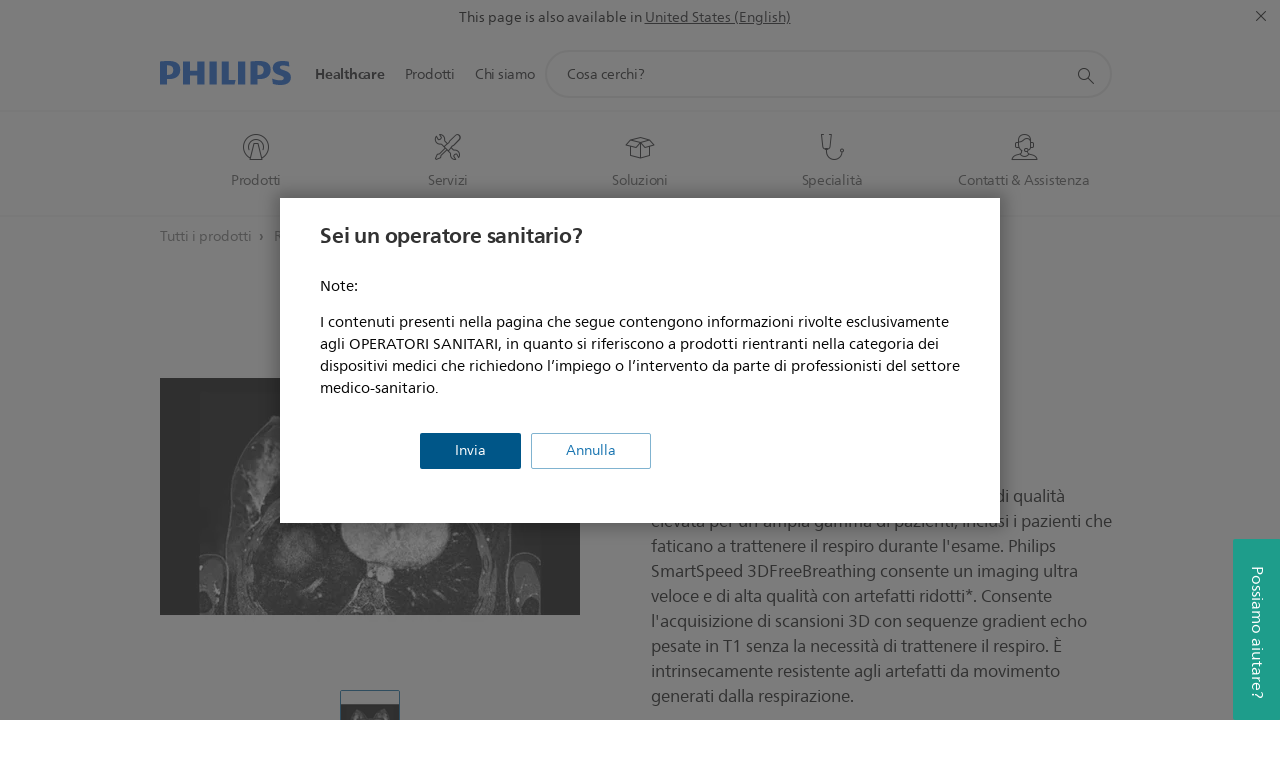

--- FILE ---
content_type: text/html;charset=utf-8
request_url: https://www.philips.it/healthcare/product/HCNMRF449F/smartspeed-3d-freebreathing-mammella-hcnmrf449f?wid=4000&hei=4000&fit=constrain&fmt=jpeg&qlt=100,1
body_size: 39255
content:
<!DOCTYPE HTML><html lang="it-it" dir="ltr" class="no-js non-ie" xmlns:wb="http://open.weibo.com/wb"> <head> <meta charset="utf-8"> <meta name="viewport" content="width=device-width, initial-scale=1"> <script>LUX=function(){function n(){return Date.now?Date.now():+new Date}var r,t=n(),a=window.performance||{},e=a.timing||{activationStart:0,navigationStart:(null===(r=window.LUX)||void 0===r?void 0:r.ns)||t};function i(){return a.now?(r=a.now(),Math.floor(r)):n()-e.navigationStart;var r}(LUX=window.LUX||{}).ac=[],LUX.addData=function(n,r){return LUX.cmd(["addData",n,r])},LUX.cmd=function(n){return LUX.ac.push(n)},LUX.getDebug=function(){return[[t,0,[]]]},LUX.init=function(){return LUX.cmd(["init"])},LUX.mark=function(){for(var n=[],r=0;r<arguments.length;r++)n[r]=arguments[r];if(a.mark)return a.mark.apply(a,n);var t=n[0],e=n[1]||{};void 0===e.startTime&&(e.startTime=i());LUX.cmd(["mark",t,e])},LUX.markLoadTime=function(){return LUX.cmd(["markLoadTime",i()])},LUX.measure=function(){for(var n=[],r=0;r<arguments.length;r++)n[r]=arguments[r];if(a.measure)return a.measure.apply(a,n);var t,e=n[0],o=n[1],u=n[2];t="object"==typeof o?n[1]:{start:o,end:u};t.duration||t.end||(t.end=i());LUX.cmd(["measure",e,t])},LUX.send=function(){return LUX.cmd(["send"])},LUX.ns=t;var o=LUX;return window.LUX_ae=[],window.addEventListener("error",(function(n){window.LUX_ae.push(n)})),o}();</script> <script>!function(){var e=document.cookie.split("; ").find(function(e){return e.startsWith("notice_gdpr_prefs=")});if(e){var t=e.split("=")[1].split(/[,:\s]+/);t.includes("1")&&((n=document.createElement("script")).src="https://cdn.speedcurve.com/js/lux.js?id=33353111",n.async=!0,n.crossOrigin="anonymous",document.head.appendChild(n))}}();</script> <script>LUX.label="Content";</script> <link rel="preconnect" href="https://www.googletagmanager.com"> <link rel="preconnect" href="https://images.philips.com"> <link rel="preconnect" href="https://consent.trustarc.com/"> <link rel="preconnect" href="https://philipselectronicsne.tt.omtrdc.net" crossorigin="use-credentials"> <link rel="preconnect" href="https://www.googleoptimize.com"> <link rel="preload" href="/c-etc/philips/clientlibs/foundation-base/clientlibs-css-rb2014/fonts/neuefrutigerworld-1.20.0-w02/NeueFrutigerWorldW02-Book.woff2" as="font" type="font/woff2" media="(min-width:701px)" crossorigin> <link rel="preload" href="/c-etc/philips/clientlibs/foundation-base/clientlibs-css-rb2014/fonts/neuefrutigerworld-1.20.0-w02/NeueFrutigerWorldW02-Bold.woff2" as="font" type="font/woff2" media="(min-width:701px)" crossorigin> <link rel="preload" href="/c-etc/philips/clientlibs/foundation-base/clientlibs-css-rb2014/fonts/neuefrutigerworld-1.20.0-w02/NeueFrutigerWorldW02-Light.woff2" as="font" type="font/woff2" media="(min-width:701px)" crossorigin> <link rel="preload" href="/c-etc/philips/clientlibs/foundation-base/clientlibs-css-rb2014/fonts/philips-global-icon-font/philips-global-icon-font-v2.8.woff2" as="font" type="font/woff2" crossorigin> <link rel="preload" href="/c-etc/philips/clientlibs/foundation-base/clientlibs-css-rb2014/fonts/philips-global-icon-font/philips-global-icon-font-32-v2.8.woff2" as="font" type="font/woff2" crossorigin> <script> window.dtm=window.dtm || {};
dtm.dnt=false; </script> <meta name="keywords" content=""> <meta name="description" content="Philips SmartSpeed offre un imaging rapido e di qualità elevata per un&apos;ampia gamma di pazienti, inclusi i pazienti che faticano a trattenere il respiro durante l&apos;esame. Philips SmartSpeed 3DFreeBreathing consente un imaging ultra veloce e di alta qualità con"> <meta name="format-detection" content="telephone=no"> <meta name="PHILIPS.CONTEXT.LOCALE" content="it_it"> <meta name="PHILIPS.CONTEXT.CM.ENABLE" content="true"> <meta name="PS_CARDTYPE" content="generic"> <meta name="PS_CONTENTTYPE_KEY" content="product"> <meta name="PS_CONTENTTYPE" content="Prodotto"> <meta name="PS_FILTER_CONTENTTYPE" content="Prodotti"> <meta name="PS_CONTENTGROUP" content="Professionali"> <meta name="B2B" content="B2B"> <meta name="PS_TITLE" content="Philips - SmartSpeed 3D FreeBreathing - Mammella HCNMRF449F"> <meta name="PS_SUBTITLE" content=""> <meta name="PS_BODYTEXT" content=""> <meta name="PS_PRODUCT_STATUS" content="NORMAL"> <meta name="PS_QUICKLINK_1_LABEL" content="Panoramica"> <meta name="PS_QUICKLINK_1_LINK" content="https://www.philips.it/healthcare/product/HCNMRF449F/smartspeed-3d-freebreathing-mammella-hcnmrf449f"> <meta name="PS_QUICKLINK_2_LABEL" content="Prodotti correlati"> <meta name="PS_QUICKLINK_2_LINK" content="https://www.philips.it/healthcare/product/HCNMRF449F/smartspeed-3d-freebreathing-mammella-hcnmrf449f#relatedproducts"> <meta name="PS_PRODUCT_GROUP" content="Risonanza magnetica"> <meta name="PS_PRODUCT_CATEGORY" content="Scelta delle applicazioni cliniche"> <meta name="PS_PRODUCT_SUBCATEGORY" content="Clinical applications selector"> <meta name="PHILIPS.METRICS.DIVISION" content="HC"> <meta name="PHILIPS.METRICS.SECTION" content="main"> <meta name="PHILIPS.METRICS.COUNTRY" content="it"> <meta name="PHILIPS.METRICS.LANGUAGE" content="it"> <meta name="PHILIPS.METRICS.BUNAME" content=""> <meta name="PHILIPS.METRICS.PRODUCTID" content="hcnmrf449f"> <meta name="PHILIPS.METRICS.PRODUCTGROUP" content="HC_MAGNETIC_RESONANCE_GR"> <meta name="PHILIPS.METRICS.PRODUCTCATEGORY" content="HC_CLINICAL_APPLICATIONS_CA"> <meta name="PHILIPS.METRICS.PRODUCTSUBCATEGORY" content="HC_CLINICAL_APPLICATIONS_SU"> <meta name="PHILIPS.METRICS.PAGENAME" content="hcnmrf449f:Product_detail"> <meta property="og:title" content="Philips - SmartSpeed 3D FreeBreathing - Mammella HCNMRF449F"> <meta property="og:type" content="product"> <meta property="og:image" content="https://images.philips.com/is/image/philipsconsumer/1f44b5e037de4a78bf50aedd00871b36"> <meta property="twitter:image" content="https://images.philips.com/is/image/philipsconsumer/1f44b5e037de4a78bf50aedd00871b36"> <meta property="og:url" content="https://www.philips.it/healthcare/product/HCNMRF449F/smartspeed-3d-freebreathing-mammella-hcnmrf449f"> <meta property="og:site_name" content="Philips"> <meta property="og:description" content="Philips SmartSpeed offre un imaging rapido e di qualità elevata per un&apos;ampia gamma di pazienti, inclusi i pazienti che faticano a trattenere il respiro durante l&apos;esame. Philips SmartSpeed 3DFreeBreathing consente un imaging ultra veloce e di alta qualità con"> <meta property="fb:app_id" content=""> <meta property="twitter:card" content="product"> <meta property="twitter:site" content=""> <meta property="twitter:data2" content=""> <meta property="twitter:label2" content=""> <title>Philips - SmartSpeed 3D FreeBreathing - Mammella HCNMRF449F</title><script> window.philips = window.philips || {};



philips.context = {
    sector: 'HC',
    
    buname: 'HC_CLINICAL_APPLICATIONS_CA',
    locale: {
        country: 'it',
        language: 'it',
        currency: 'USD',
        code: 'it_IT'
    },
    productCatalog: {
        ctn: 'hcnmrf449f',
        catalogType: 'healthcare',
        productGroup: 'HC_MAGNETIC_RESONANCE_GR',
        productCategory: 'HC_CLINICAL_APPLICATIONS_CA',
        productSubCategory: 'HC_CLINICAL_APPLICATIONS_SU' // PDP

    },
    page: {
        section: 'main',
        pageType: 'product_detail',
        specialtyGroup: '',
        tags:'',
        infoType:''
    },

    specialty: {
        genSpecialty: '',
        relSpecialties: ''
    },
    url: {
        personalizationUrl:'https://www.philips.it/healthcare/product/HCNMRF449F/smartspeed-3d-freebreathing-mammella-hcnmrf449f',
        repositoryPath: '/content/B2B_HC/it_IT/product-catalog/magnetic-resonance/clinical-applications/clinical-applications/HCNMRF449F'
        
    }

};


var eddlAction = {
    trigger: 'ecommerce.product.detail',
    event: 'ecommerceEvent',
    ecommerce: {
        currencyCode: '',
        detail: {
            products: [
                {
                    id: 'hcnmrf449f',
                    locale: 'it_IT',
                    price: '',
                    stock: '',
                    displayTypes: ''
                }
            ]
        }
    }};

window.eddlEvents = window.eddlEvents || [];

window.eddlEvents.push(eddlAction); </script> <script src="/a1l4rgpa1fx2crzaqh/s3ns3t0g4k288vipw56.js"></script> <script src="/a1l4rgpa1fx2crzaqh/t1l6vgru59xvprnlz0ll.js" defer></script> <link rel="canonical" href="https://www.philips.it/healthcare/product/HCNMRF449F/smartspeed-3d-freebreathing-mammella-hcnmrf449f"/> <link rel="apple-touch-icon" href="/c-etc/philips/clientlibs/foundation-base/clientlibs-css/img/favicon/favicon-hd.png"> <link rel="icon" type="image/svg+xml" href="/c-etc/philips/clientlibs/foundation-base/clientlibs-css/img/favicon/favicon.svg"> <link rel="icon" type="image/png" href="/c-etc/philips/clientlibs/foundation-base/clientlibs-css/img/favicon/favicon-192x192.png" sizes="192x192"> <link rel="icon" type="image/png" href="/c-etc/philips/clientlibs/foundation-base/clientlibs-css/img/favicon/favicon-96x96.png" sizes="96x96"> <link rel="icon" type="image/png" href="/c-etc/philips/clientlibs/foundation-base/clientlibs-css/img/favicon/favicon-32x32.png" sizes="32x32"> <link rel="icon" type="image/png" href="/c-etc/philips/clientlibs/foundation-base/clientlibs-css/img/favicon/favicon-16x16.png" sizes="16x16"> <meta name="msapplication-TileColor" content="#ffffff"> <meta name="msapplication-TileImage" content="/etc/philips/clientlibs/foundation-base/clientlibs-css/img/favicon/favicon-hd.png"> <script type="application/ld+json"> {
    "@context": "http://schema.org/",
    "@type": "Product",
    "name": "SmartSpeed 3D FreeBreathing - Breast",
    "url": "https://www.philips.it/healthcare/product/HCNMRF449F/smartspeed-3d-freebreathing-mammella-hcnmrf449f",
    "image": [
          "https://images.philips.com/is/image/philipsconsumer/1f44b5e037de4a78bf50aedd00871b36"
    ],
    "description": "Philips SmartSpeed offre un imaging rapido e di qualità elevata per un&#039;ampia gamma di pazienti, inclusi i pazienti che faticano a trattenere il respiro durante l&#039;esame. Philips SmartSpeed 3DFreeBreathing consente un imaging ultra veloce e di alta qualità con artefatti ridotti*. Consente l&#039;acquisizione di scansioni 3D con sequenze gradient echo pesate in T1 senza la necessità di trattenere il respiro. È intrinsecamente resistente agli artefatti da movimento generati dalla respirazione.",
    "sku": "HCNMRF449F",
    "mpn": "HCNMRF449F",
    "brand": {
      "@type": "Organization",
      "name": "Philips",
      "sameAs": [
          "https://www.wikidata.org/wiki/Q170416",
          "https://en.wikipedia.org/wiki/Philips",
          "https://www.linkedin.com/company/philips",
          "https://www.facebook.com/Philips/",
          "https://twitter.com/Philips"
      ],
      "url": "https://www.philips.com"
    }
  } </script> <script type="text/javascript"> (function(){(function(l,u,C){var O=[],P=[],f={_version:"3.6.0",_config:{classPrefix:"test-",enableClasses:!0,enableJSClass:!0,usePrefixes:!0},_q:[],on:function(e,t){var n=this;setTimeout(function(){t(n[e])},0)},addTest:function(e,t,n){P.push({name:e,fn:t,options:n})},addAsyncTest:function(e){P.push({name:null,fn:e})}},s=function(){};s.prototype=f,s=new s,s.addTest("svg",!!u.createElementNS&&!!u.createElementNS("http://www.w3.org/2000/svg","svg").createSVGRect),s.addTest("localstorage",function(){var e="modernizr";try{return localStorage.setItem(e,e),localStorage.removeItem(e),!0}catch{return!1}});var w=f._config.usePrefixes?" -webkit- -moz- -o- -ms- ".split(" "):["",""];f._prefixes=w;function v(e,t){return typeof e===t}function F(){var e,t,n,r,i,a,o;for(var p in P)if(P.hasOwnProperty(p)){if(e=[],t=P[p],t.name&&(e.push(t.name.toLowerCase()),t.options&&t.options.aliases&&t.options.aliases.length))for(n=0;n<t.options.aliases.length;n++)e.push(t.options.aliases[n].toLowerCase());for(r=v(t.fn,"function")?t.fn():t.fn,i=0;i<e.length;i++)a=e[i],o=a.split("."),o.length===1?s[o[0]]=r:(s[o[0]]&&!(s[o[0]]instanceof Boolean)&&(s[o[0]]=new Boolean(s[o[0]])),s[o[0]][o[1]]=r),O.push((r?"":"no-")+o.join("-"))}}var g=u.documentElement,_=g.nodeName.toLowerCase()==="svg";function A(e){var t=g.className,n=s._config.classPrefix||"";if(_&&(t=t.baseVal),s._config.enableJSClass){var r=new RegExp("(^|\\s)"+n+"no-js(\\s|$)");t=t.replace(r,"$1"+n+"js$2")}s._config.enableClasses&&(t+=" "+n+e.join(" "+n),_?g.className.baseVal=t:g.className=t)}var j="Moz O ms Webkit",L=f._config.usePrefixes?j.toLowerCase().split(" "):[];f._domPrefixes=L;var T;(function(){var e={}.hasOwnProperty;!v(e,"undefined")&&!v(e.call,"undefined")?T=function(t,n){return e.call(t,n)}:T=function(t,n){return n in t&&v(t.constructor.prototype[n],"undefined")}})(),f._l={},f.on=function(e,t){this._l[e]||(this._l[e]=[]),this._l[e].push(t),s.hasOwnProperty(e)&&setTimeout(function(){s._trigger(e,s[e])},0)},f._trigger=function(e,t){if(this._l[e]){var n=this._l[e];setTimeout(function(){var r,i;for(r=0;r<n.length;r++)i=n[r],i(t)},0),delete this._l[e]}};function q(e,t){if(typeof e=="object")for(var n in e)T(e,n)&&q(n,e[n]);else{e=e.toLowerCase();var r=e.split("."),i=s[r[0]];if(r.length==2&&(i=i[r[1]]),typeof i<"u")return s;t=typeof t=="function"?t():t,r.length==1?s[r[0]]=t:(s[r[0]]&&!(s[r[0]]instanceof Boolean)&&(s[r[0]]=new Boolean(s[r[0]])),s[r[0]][r[1]]=t),A([(t&&t!=!1?"":"no-")+r.join("-")]),s._trigger(e,t)}return s}s._q.push(function(){f.addTest=q});function y(){return typeof u.createElement!="function"?u.createElement(arguments[0]):_?u.createElementNS.call(u,"http://www.w3.org/2000/svg",arguments[0]):u.createElement.apply(u,arguments)}s.addTest("canvas",function(){var e=y("canvas");return!!(e.getContext&&e.getContext("2d"))});var k="CSS"in l&&"supports"in l.CSS,G="supportsCSS"in l;s.addTest("supports",k||G);function J(){var e=u.body;return e||(e=y(_?"svg":"body"),e.fake=!0),e}function z(e,t,n,r){var i="modernizr",a,o,p,c,m=y("div"),d=J();if(parseInt(n,10))for(;n--;)p=y("div"),p.id=r?r[n]:i+(n+1),m.appendChild(p);return a=y("style"),a.type="text/css",a.id="s"+i,(d.fake?d:m).appendChild(a),d.appendChild(m),a.styleSheet?a.styleSheet.cssText=e:a.appendChild(u.createTextNode(e)),m.id=i,d.fake&&(d.style.background="",d.style.overflow="hidden",c=g.style.overflow,g.style.overflow="hidden",g.appendChild(d)),o=t(m,e),d.fake?(d.parentNode.removeChild(d),g.style.overflow=c,g.offsetHeight):m.parentNode.removeChild(m),!!o}var V=function(){var e=l.matchMedia||l.msMatchMedia;return e?function(t){var n=e(t);return n&&n.matches||!1}:function(t){var n=!1;return z("@media "+t+" { #modernizr { position: absolute; } }",function(r){n=(l.getComputedStyle?l.getComputedStyle(r,null):r.currentStyle).position=="absolute"}),n}}();f.mq=V;var X=f.testStyles=z;s.addTest("touchevents",function(){return!!("ontouchstart"in l||l.DocumentTouch&&u instanceof DocumentTouch)});var R=f._config.usePrefixes?j.split(" "):[];f._cssomPrefixes=R;function W(e,t){return!!~(""+e).indexOf(t)}function B(e){return e.replace(/([a-z])-([a-z])/g,function(t,n,r){return n+r.toUpperCase()}).replace(/^-/,"")}var N=function(e){var t=w.length,n=l.CSSRule,r;if(typeof n>"u")return C;if(!e)return!1;if(e=e.replace(/^@/,""),r=e.replace(/-/g,"_").toUpperCase()+"_RULE",r in n)return"@"+e;for(var i=0;i<t;i++){var a=w[i],o=a.toUpperCase()+"_"+r;if(o in n)return"@-"+a.toLowerCase()+"-"+e}return!1};f.atRule=N;function H(e,t){return function(){return e.apply(t,arguments)}}function Z(e,t,n){var r;for(var i in e)if(e[i]in t)return n===!1?e[i]:(r=t[e[i]],v(r,"function")?H(r,n||t):r);return!1}var I={elem:y("modernizr")};s._q.push(function(){delete I.elem});var h={style:I.elem.style};s._q.unshift(function(){delete h.style});function U(e){return e.replace(/([A-Z])/g,function(t,n){return"-"+n.toLowerCase()}).replace(/^ms-/,"-ms-")}function K(e,t,n){var r;if("getComputedStyle"in l){r=getComputedStyle.call(l,e,t);var i=l.console;if(r!==null)n&&(r=r.getPropertyValue(n));else if(i){var a=i.error?"error":"log";i[a].call(i,"getComputedStyle returning null, its possible modernizr test results are inaccurate")}}else r=!t&&e.currentStyle&&e.currentStyle[n];return r}function Q(e,t){var n=e.length;if("CSS"in l&&"supports"in l.CSS){for(;n--;)if(l.CSS.supports(U(e[n]),t))return!0;return!1}else if("CSSSupportsRule"in l){for(var r=[];n--;)r.push("("+U(e[n])+":"+t+")");return r=r.join(" or "),z("@supports ("+r+") { #modernizr { position: absolute; } }",function(i){return K(i,null,"position")=="absolute"})}return C}function D(e,t,n,r){if(r=v(r,"undefined")?!1:r,!v(n,"undefined")){var i=Q(e,n);if(!v(i,"undefined"))return i}for(var a,o,p,c,m,d=["modernizr","tspan","samp"];!h.style&&d.length;)a=!0,h.modElem=y(d.shift()),h.style=h.modElem.style;function E(){a&&(delete h.style,delete h.modElem)}for(p=e.length,o=0;o<p;o++)if(c=e[o],m=h.style[c],W(c,"-")&&(c=B(c)),h.style[c]!==C)if(!r&&!v(n,"undefined")){try{h.style[c]=n}catch{}if(h.style[c]!=m)return E(),t=="pfx"?c:!0}else return E(),t=="pfx"?c:!0;return E(),!1}var Y=f.testProp=function(e,t,n){return D([e],C,t,n)};function x(e,t,n,r,i){var a=e.charAt(0).toUpperCase()+e.slice(1),o=(e+" "+R.join(a+" ")+a).split(" ");return v(t,"string")||v(t,"undefined")?D(o,t,r,i):(o=(e+" "+L.join(a+" ")+a).split(" "),Z(o,t,n))}f.testAllProps=x;function S(e,t,n){return x(e,C,C,t,n)}f.testAllProps=S,s.addTest("flexbox",S("flexBasis","1px",!0)),s.addTest("csstransforms",function(){return navigator.userAgent.indexOf("Android 2.")===-1&&S("transform","scale(1)",!0)}),s.addTest("csstransforms3d",function(){return!!S("perspective","1px",!0)}),s.addTest("csstransitions",S("transition","all",!0)),s.addTest("appearance",S("appearance"));var b=f.prefixed=function(e,t,n){return e.indexOf("@")===0?N(e):(e.indexOf("-")!=-1&&(e=B(e)),t?x(e,t,n):x(e,"pfx"))};s.addTest("fullscreen",!!(b("exitFullscreen",u,!1)||b("cancelFullScreen",u,!1))),s.addTest("objectfit",!!b("objectFit"),{aliases:["object-fit"]}),F(),A(O),delete f.addTest,delete f.addAsyncTest;for(var M=0;M<s._q.length;M++)s._q[M]();l.Modernizr=s})(window,document),window.Modernizr.addTest("correctvh",function(){return!navigator.userAgent.match(/(iPad|iPhone);.*CPU.*OS (6|7)_\d/i)}),window.Modernizr.addTest("touch",function(){return window.Modernizr.touchevents}),window.Modernizr.addTest("ipad",function(){return!!navigator.userAgent.match(/iPad/i)}),window.Modernizr.addTest("iphone",function(){return!!navigator.userAgent.match(/iPhone/i)}),window.Modernizr.addTest("ipod",function(){return!!navigator.userAgent.match(/iPod/i)}),window.Modernizr.addTest("ios",function(){return window.Modernizr.ipad||window.Modernizr.ipod||window.Modernizr.iphone}),function(){var l=document.documentElement,u="no-js";window.Modernizr._config.classPrefix&&l.className.indexOf(u)>-1&&(l.className=l.className.replace(u,window.Modernizr._config.classPrefix+"js"))}(),function(){window.sessionStorage&&window.sessionStorage.getItem("philips.hideRecallBanner")==="true"&&document.documentElement.classList.add("pv-hrb")}()})(); </script><link rel="stylesheet" href="/c-etc/designs/design-healthcare/clientlibs.260119.css" type="text/css"> <script type="application/json" class="pv-d2c-search__translations"> {"translations":{"d2c-search.more-tab":"Assistenza e altro","d2c-search.versuni-lp-card-vacuum-link":"https://www.home-appliances.philips/it/it/u/floor-care-vacuums-mops","d2c-search.search-empty":"Cancella ricerca","d2c-search.sort-by-date-asc":"Data (crescente)","d2c-search.popular-support-topics-title":"Argomenti di supporto","d2c-search.filter-rating-value":"A partire da {0}","d2c-search.help-banner-title":"Trova prodotti per il settore sanitario e assistenza","d2c-search.suggested-results":"Risultati suggeriti","TBD":"Disponibile","d2c-search.versuni-lp-card-climate-link":"https://www.home-appliances.philips/it/it/u/climate-care","d2c-search.filter-range-max":"Max","d2c-search.versuni-lp-card-kitchen-link":"https://www.home-appliances.philips/it/it/u/kitchen-appliances","d2c-search.versuni-lp-card-home-link":"https://www.home.id/it-IT/support","d2c-search.sort-by-date-desc":"Data (decrescente)\n","d2c-search.no-result-for-search":"Siamo spiacenti. Nessun risultato trovato. ","d2c-search.nmore":"Di più","d2c-search.add-to-cart-btn":"Aggiungi al carrello","d2c-search.search-results-for":"Cerca risultati per","d2c-search.versuni-lp-card-pet-title":"Cura degli animali domestici","d2c-search.versuni-lp-title":"Sembra che tu stia cercando prodotti per la casa","d2c-search.overall-rating":"Valutazione generale","d2c-search.bundle-discount-label":"Sconto sul pacchetto","d2c-search.recently-viewed-title":"Articoli visualizzati di recente","d2c-search.filter-rating-title":"Valutazione dei clienti","d2c-search.versuni-lp-card-coffee-link":"https://www.home-appliances.philips/it/it/u/coffee-machines","d2c-search.submit-search-box":"Avvia ricerca","d2c-search.sort-by-size-asc":"Dimensioni (crescente)\n","d2c-search.filters-title":"Filtri","d2c-search.sort-by-alphabetical-desc":"Alfabetico (decrescente)\n","d2c-search.versuni-lp-card-garden-link":"https://www.home-appliances.philips/it/it/u/garden-care","d2c-search.versuni-lp-card-home-title":"Assistenza e supporto prodotto","d2c-search.sort-by-relevance":"Pertinenza","d2c-search.filter-price-title":"Prezzo","d2c-search.help-banner-desc":"Ecografi, monitor, imaging e altro ancora","d2c-search.sort-by-newest":"I più recenti","d2c-search.versuni-lp-card-kitchen-title":"Elettrodomestici da cucina","d2c-search.popular-categories-title":"Categorie popolari","d2c-search.clear":"Cancella","d2c-search.help-suggestions-title":"Suggerimenti","d2c-search.products-tab":"Prodotti","d2c-search.versuni-lp-card-climate-title":"Qualità dell’aria","d2c-search-added-to-cart-btn":"Aggiunto al carrello","d2c-search.refurbishment-label":"Ricondizionamento","d2c-search.sort-by-size-desc":"Dimensioni (decrescente)\n","d2c-search.search-box-sitewide":"Intero sito\n","d2c-search.filter-apply-all":"Applica filtri","d2c-search.what-look-for":"Cosa cerchi?","d2c-search.sort-by-price-high-to-low":"Prezzo (massimo)","d2c-search.try-different-search":"Prova un'altra ricerca.","d2c-search.notify-me-btn":"Avvisami","d2c-search.versuni-lp-card-vacuum-title":"Aspirapolvere e moci per pavimenti","d2c-search.versuni-lp-card-coffee-title":"Macchine da caffè","d2c-search.filter-price-range":"Prezzo {0} - {1}","d2c-search.sort-by-alphabetical-asc":"Alfabetico (crescente)\n","d2c-search.versuni-lp-card-ironing-link":"https://www.home-appliances.philips/it/it/u/garment-care-ironing","d2c-search.versuni-lp-card-ironing-title":"Cura dei tessuti e stiratura","d2c-search.sort-by-rating":"Voto","d2c-search.help-banner-cta-text":"Visita il sito Web Philips.com/healthcare","d2c-search.search-box-label":"Ricerca sul sito","d2c-search.filter-range-min":"Min","d2c-search.filter-availability-in-stock":"Disponibile","d2c-search.versuni-lp-card-pet-link":"https://www.home-appliances.philips/it/it/u/pet-care","d2c-search.versuni-lp-card-garden-title":"Cura del giardino","d2c-search.versuni-lp-description":"Abbiamo trasferito i nostri prodotti per la casa in una nuova sede! Stai cercando uno di questi?","d2c-search.filter-availability-title":"Disponibilità","d2c-search.help-suggestions-1":"Assicurati di aver digitato correttamente tutte le parole.","d2c-search.help-suggestions-3":"Cerca il nome del prodotto (ad es. Airfryer, Sonicare).","d2c-search.help-suggestions-2":"Cerca il numero del prodotto (ad es. HD9240/90, L2BO/00).","d2c-search.added-to-cart-btn":"Aggiunto al carrello","d2c-search.help-suggestions-4":"Prova con parole chiave differenti.","d2c-search.filter-clear-all":"Cancella filtri","d2c-search.sort-by-price-low-to-high":"Prezzo (minimo)"}} </script></head> <body class="productpage1.2 " style=" " data-country="IT" data-language="it" data-locale="it_IT"> <div class="mfp-bg p-lightweightauthentication-popup mfp-ready"></div> <!--<noindex>--> <!-- HEADER SECTION START --> <section class=""> <div class="genericheaderpage basepage page"><div class="header n02v3-header component-base"> <header class="p-n02v3 p-layout-row p-n02v3__hamburger--close
     
     
    default pv-padding-block-end--m
     
     
     
     
     
     
     
    
     
     
    p-n02v3--b2bhc
    p-n02v3--show-search-field p-n02v3--disable-expanded-search@mobile
     "
        data-n25="false"
        data-n25-mobile="false"
        data-flyout-links="{&quot;howToRegister&quot;:&quot;https://www.philips.it/myphilips/register-your-product&quot;,&quot;myProducts&quot;:&quot;/myphilips#/my-products&quot;,&quot;registerProduct&quot;:&quot;/myphilips#/register-new-product/search&quot;,&quot;myDashboard&quot;:&quot;/myphilips#/my-home&quot;,&quot;login&quot;:&quot;/myphilips&quot;,&quot;myAccount&quot;:&quot;https://www.philips.it/myphilips/register-product#tab\u003duser&quot;,&quot;signUp&quot;:&quot;https://www.philips.it/myphilips/login#tab\u003dsign-up&quot;}"
        data-is-fixed-height="true"
        data-is-stock-indicator = "inherit"
        data-stock-market=""
        data-stock-indicator-api = "https://tools.eurolandir.com/tools/pricefeed/xmlirmultiiso5.aspx?companyid=2522"
        data-shop-site=""> <div class="p-n02v3__top-banner" data-shop-error-message="A causa di una manutenzione programmata, al momento non è possibile effettuare acquisti. Riprovare tra qualche ora.
"> <div class="geodetectionbar tc53-geo-detection-bar"> <div class="p-tc53-geo-detection-bar" data-current-page-path='/content/B2B_HC/it_IT/product-catalog/magnetic-resonance/clinical-applications/clinical-applications/HCNMRF449F'> <script type="text/x-handlebars-template" data-template="tc53-geo-detection-bar-template"> <div class="p-notification-bar p-navigation" > <span class="p-text p-direction-ltr"> <label class="p-label" >This page is also available in</label> <a  data-track-type="track-conversion" data-track-name="interaction"  data-track-description="link:geo_detection" class="p-anchor-geobar" href="{{url}}">{{urlLinkName}}</a> </span> <button class="p-close p-square p-inverted p-icon-close p-small" aria-label="Chiudi"></button> </div> </script> </div> </div> </div> <div class="p-n02v3__inner"> <div class="p-layout-inner"> <div class="p-n02v3__shape"> <a href='https://www.philips.it/healthcare' title="Homepage" class="p-n02v3__shapelink"> <div class="p-n02v3__shape-wrapper"> <svg width="131" height="24" viewBox="0 0 131 24" fill="none" xmlns="http://www.w3.org/2000/svg"> <path d="M44.4019 0.480751V23.5192H37.3709V14.4601H30.0545V23.5192H23.0235V0.480751H30.0545V9.63756H37.3709V0.480751H44.4019ZM68.8676 18.892V0.480751H61.8366V23.5192H74.5465L75.6056 18.892H68.8601H68.8676ZM56.6385 0.480751H49.6075V23.5192H56.6385V0.480751ZM85.1455 0.480751H78.1145V23.5192H85.1455V0.480751ZM119.82 6.36244C119.82 5.10798 121.074 4.52958 123.095 4.52958C125.311 4.52958 127.715 5.01033 129.36 5.68639L128.781 0.676056C126.948 0.292958 125.311 0 122.329 0C116.65 0 112.789 2.2385 112.789 6.94085C112.789 15.0385 123.771 13.4009 123.771 17.1568C123.771 18.5991 122.712 19.3728 120.113 19.3728C117.799 19.3728 114.238 18.5991 112.12 17.5399L112.894 22.8432C115.012 23.6169 117.904 24 120.218 24C126.092 24 130.907 22.0695 130.907 16.2854C130.907 8.5784 119.827 10.0207 119.827 6.35493L119.82 6.36244ZM110.67 8.77371C110.67 14.6554 106.524 18.0282 99.9812 18.0282H97.4798V23.5192H90.4488V0.480751C92.8601 0.187794 96.2254 0 99.0197 0C106.246 0 110.678 2.31361 110.678 8.77371H110.67ZM103.737 8.87136C103.737 5.97934 102.1 4.34178 98.6291 4.34178C98.2685 4.34178 97.8854 4.34178 97.4723 4.36432V13.8817H98.6291C102.287 13.8817 103.737 11.861 103.737 8.87136ZM20.2291 8.77371C20.2291 14.6554 16.0901 18.0282 9.53991 18.0282H7.0385V23.5192H0V0.480751C2.41127 0.187794 5.77653 0 8.57089 0C15.7972 0 20.2216 2.31361 20.2216 8.77371H20.2291ZM13.2883 8.87136C13.2883 5.97934 11.6507 4.34178 8.18779 4.34178C7.82723 4.34178 7.44413 4.34178 7.03099 4.36432V13.8817H8.18779C11.846 13.8817 13.2883 11.861 13.2883 8.87136Z" fill="#0B5ED7"/> </svg> </div> </a> </div> </div> <nav class="p-n02v3__menu "> <div class="p-n02v3__mobiletopbg" aria-hidden="true"></div> <div class="p-n02v3__mobilebottombg" aria-hidden="true"></div> <div class="p-n02v3__m1bg"> <div class="p-n02v3__mwrap"> <div class="p-n02v3__m1title"></div> <ul class="p-n02v3__m1 p-n02v3-b2bhc--mobile"> <li class="p-n02v3__mli 
                         p-n02v3__mli--with-childs
                        p-n02v3-b2bhc--mobile
                        p-m-1
                        
                        p-n02v3__contextual--mliactive"> <a href="#" class="p-n02v3__mlink" data-track-type="track-nav-nena" data-track-compid="n02v3" data-track-navid="header" data-track-navdest="hc:healthcare"> <span class="p-n02v3__m1item pv-heading pv-body--s pv-bold">Healthcare</span> </a> <div class="p-n02v3__m2bg p-n02v3__miconbg p-n02v3__mbg--hidden p-n02v3-b2bhc--mobile
                                            p-n02v3__contextual--mbg" data-bg-level="2"> <div class="p-n02v3__mwrap"> <ul class="p-n02v3__m2 p-n02v3__micon p-n02v3__t--col14"> <li class="p-n02v3__mli p-m-1-1 p-n02v3__group
                                                                
                                                                 p-n02v3__mli--haschild
                                                                "> <a href="#" class="p-n02v3__mlink" data-track-type="track-nav-nena" data-track-compid="n02v3" data-track-navid="header" data-track-navdest="hc:healthcare:prodotti"> <span class="p-icon-mr-scan--32 p-n02v3__m2icon" aria-label=""></span> <span class="pv-heading pv-body--s pv-bold p-n02v3__m2text p-n02v3-b2bhc--mobile" aria-label="apre il sottomenu">Prodotti</span> </a> <div class="p-n02v3__m3bg p-n02v3__mflyout p-n02v3__mbg--hidden p-n02v3-b2bhc--mobile
                                                                        " data-bg-level="3"> <div class="p-n02v3__mwrap"> <div class="p-n02v3__mtitle p-n02v3__t--col24"> <div class="p-n02v3__mback">Healthcare</div> <div class="p-n02v3__listtitle "> <div class="p-n02v3__mclose"><button class="p-icon-close"
                                                                                        arial-label="Indietro"></button></div> <div class="pv-heading pv-body--m pv-bold">Prodotti</div> </div> </div> <ul class="p-n02v3__m3 p-n02v3__m3--b2bhc p-n02v3__m--w3col"> <div class="p-n02v3__mli p-n02v3__mli-no-child"> <li class="p-n02v3__mli p-m-1-1-1 "> <a href='https://www.philips.it/healthcare/solutions/digitalpathology' title="Anatomia patologica digitale (si apre nella stessa finestra)" class="p-n02v3__mlink" data-track-type="track-nav-nena" data-track-compid="n02v3" data-track-navid="header" data-track-navdest="hc:healthcare::anatomia_patologica_digitale"> <span class="pv-heading pv-body--s"> Anatomia patologica digitale </span> </a> </li> <li class="p-n02v3__mli p-m-1-1-2 "> <a href='https://www.philips.it/healthcare/solutions/interventional-devices-and-therapies' title="Dispositivi e trattamenti interventistici (si apre nella stessa finestra)" class="p-n02v3__mlink" data-track-type="track-nav-nena" data-track-compid="n02v3" data-track-navid="header" data-track-navdest="hc:healthcare::dispositivi_e_trattamenti_interventistici"> <span class="pv-heading pv-body--s"> Dispositivi e trattamenti interventistici </span> </a> </li> <li class="p-n02v3__mli p-m-1-1-3 "> <a href='https://www.philips.it/healthcare/solutions/diagnostic-ecg' title="ECG diagnostico (si apre nella stessa finestra)" class="p-n02v3__mlink" data-track-type="track-nav-nena" data-track-compid="n02v3" data-track-navid="header" data-track-navdest="hc:healthcare::ecg_diagnostico"> <span class="pv-heading pv-body--s"> ECG diagnostico </span> </a> </li> <li class="p-n02v3__mli p-m-1-1-4 "> <a href='https://www.philips.it/healthcare/solutions/enterprise-imaging' title="Enterprise Imaging (si apre nella stessa finestra)" class="p-n02v3__mlink" data-track-type="track-nav-nena" data-track-compid="n02v3" data-track-navid="header" data-track-navdest="hc:healthcare::enterprise_imaging"> <span class="pv-heading pv-body--s"> Enterprise Imaging </span> </a> </li> <li class="p-n02v3__mli p-m-1-1-5 "> <a href='https://www.philips.it/healthcare/solutions/advanced-molecular-imaging' title="Imaging molecolare avanzato (si apre nella stessa finestra)" class="p-n02v3__mlink" data-track-type="track-nav-nena" data-track-compid="n02v3" data-track-navid="header" data-track-navdest="hc:healthcare::imaging_molecolare_avanzato"> <span class="pv-heading pv-body--s"> Imaging molecolare avanzato </span> </a> </li> <li class="p-n02v3__mli p-m-1-1-6 "> <a href='https://www.philips.it/healthcare/solutions/diagnostic-informatics' title="Informatica diagnostica (si apre nella stessa finestra)" class="p-n02v3__mlink" data-track-type="track-nav-nena" data-track-compid="n02v3" data-track-navid="header" data-track-navdest="hc:healthcare::informatica_diagnostica"> <span class="pv-heading pv-body--s"> Informatica diagnostica </span> </a> </li> <li class="p-n02v3__mli p-m-1-1-7 "> <a href='https://www.philips.it/healthcare/solutions/device-integration-interoperability' title="Integrazione e interoperabilità dei dispositivi medici (si apre nella stessa finestra)" class="p-n02v3__mlink" data-track-type="track-nav-nena" data-track-compid="n02v3" data-track-navid="header" data-track-navdest="hc:healthcare::integrazione_e_interoperabilità_dei_dispositivi_medici"> <span class="pv-heading pv-body--s"> Integrazione e interoperabilità dei dispositivi medici </span> </a> </li> <li class="p-n02v3__mli p-m-1-1-8 "> <a href='https://www.philips.it/healthcare/solutions/patient-monitoring' title="Monitoraggio paziente (si apre nella stessa finestra)" class="p-n02v3__mlink" data-track-type="track-nav-nena" data-track-compid="n02v3" data-track-navid="header" data-track-navdest="hc:healthcare::monitoraggio_paziente"> <span class="pv-heading pv-body--s"> Monitoraggio paziente </span> </a> </li> <li class="p-n02v3__mli p-m-1-1-9 "> <a href='https://www.philips.it/healthcare/solutions/oncology' title="Oncologia (si apre nella stessa finestra)" class="p-n02v3__mlink" data-track-type="track-nav-nena" data-track-compid="n02v3" data-track-navid="header" data-track-navdest="hc:healthcare::oncologia"> <span class="pv-heading pv-body--s"> Oncologia </span> </a> </li> <li class="p-n02v3__mli p-m-1-1-10 "> <a href='https://www.philips.it/healthcare/solutions/supplies' title="Prodotti di consumo e accessori (si apre nella stessa finestra)" class="p-n02v3__mlink" data-track-type="track-nav-nena" data-track-compid="n02v3" data-track-navid="header" data-track-navdest="hc:healthcare::prodotti_di_consumo_e_accessori"> <span class="pv-heading pv-body--s"> Prodotti di consumo e accessori </span> </a> </li> <li class="p-n02v3__mli p-m-1-1-11 "> <a href='https://www.philips.it/healthcare/solutions/radiography' title="Radiografia (si apre nella stessa finestra)" class="p-n02v3__mlink" data-track-type="track-nav-nena" data-track-compid="n02v3" data-track-navid="header" data-track-navdest="hc:healthcare::radiografia"> <span class="pv-heading pv-body--s"> Radiografia </span> </a> </li> <li class="p-n02v3__mli p-m-1-1-12 "> <a href='https://www.philips.it/healthcare/solutions/radiation-oncology' title="Radioterapia oncologica (si apre nella stessa finestra)" class="p-n02v3__mlink" data-track-type="track-nav-nena" data-track-compid="n02v3" data-track-navid="header" data-track-navdest="hc:healthcare::radioterapia_oncologica"> <span class="pv-heading pv-body--s"> Radioterapia oncologica </span> </a> </li> <li class="p-n02v3__mli p-m-1-1-13 "> <a href='https://www.philips.it/healthcare/solutions/retrospective-clinical-analytics' title="Retrospective clinical analytics (si apre nella stessa finestra)" class="p-n02v3__mlink" data-track-type="track-nav-nena" data-track-compid="n02v3" data-track-navid="header" data-track-navdest="hc:healthcare::retrospective_clinical_analytics"> <span class="pv-heading pv-body--s"> Retrospective clinical analytics </span> </a> </li> <li class="p-n02v3__mli p-m-1-1-14 "> <a href='https://www.philips.it/healthcare/solutions/magnetic-resonance' title="Risonanza magnetica (si apre nella stessa finestra)" class="p-n02v3__mlink" data-track-type="track-nav-nena" data-track-compid="n02v3" data-track-navid="header" data-track-navdest="hc:healthcare::risonanza_magnetica"> <span class="pv-heading pv-body--s"> Risonanza magnetica </span> </a> </li> <li class="p-n02v3__mli p-m-1-1-15 "> <a href='https://www.philips.it/healthcare/solutions/refurbished-systems' title="Sistemi ricondizionati (si apre nella stessa finestra)" class="p-n02v3__mlink" data-track-type="track-nav-nena" data-track-compid="n02v3" data-track-navid="header" data-track-navdest="hc:healthcare::sistemi_ricondizionati"> <span class="pv-heading pv-body--s"> Sistemi ricondizionati </span> </a> </li> <li class="p-n02v3__mli p-m-1-1-16 "> <a href='https://www.philips.it/healthcare/solutions/customer-service-solutions' title="Soluzioni Customer Services (si apre nella stessa finestra)" class="p-n02v3__mlink" data-track-type="track-nav-nena" data-track-compid="n02v3" data-track-navid="header" data-track-navdest="hc:healthcare::soluzioni_customer_services"> <span class="pv-heading pv-body--s"> Soluzioni Customer Services </span> </a> </li> <li class="p-n02v3__mli p-m-1-1-17 "> <a href='https://www.philips.it/healthcare/solutions/mother-and-child-care' title="Soluzioni per la mamma e il bambino (si apre nella stessa finestra)" class="p-n02v3__mlink" data-track-type="track-nav-nena" data-track-compid="n02v3" data-track-navid="header" data-track-navdest="hc:healthcare::soluzioni_per_la_mamma_e_il_bambino"> <span class="pv-heading pv-body--s"> Soluzioni per la mamma e il bambino </span> </a> </li> <li class="p-n02v3__mli p-m-1-1-18 "> <a href='https://www.philips.it/healthcare/solutions/hospital-respiratory-care' title="Soluzioni per la terapia respiratoria ospedaliera (si apre nella stessa finestra)" class="p-n02v3__mlink" data-track-type="track-nav-nena" data-track-compid="n02v3" data-track-navid="header" data-track-navdest="hc:healthcare::soluzioni_per_la_terapia_respiratoria_ospedaliera"> <span class="pv-heading pv-body--s"> Soluzioni per la terapia respiratoria ospedaliera </span> </a> </li> <li class="p-n02v3__mli p-m-1-1-19 "> <a href='https://www.philips.it/healthcare/solutions/image-guided-therapy' title="Terapia guidata dalle immagini (si apre nella stessa finestra)" class="p-n02v3__mlink" data-track-type="track-nav-nena" data-track-compid="n02v3" data-track-navid="header" data-track-navdest="hc:healthcare::terapia_guidata_dalle_immagini"> <span class="pv-heading pv-body--s"> Terapia guidata dalle immagini </span> </a> </li> <li class="p-n02v3__mli p-m-1-1-20 "> <a href='https://www.philips.it/healthcare/solutions/sleep-and-respiratory-care' title="Terapia respiratoria e del sonno (si apre nella stessa finestra)" class="p-n02v3__mlink" data-track-type="track-nav-nena" data-track-compid="n02v3" data-track-navid="header" data-track-navdest="hc:healthcare::terapia_respiratoria_e_del_sonno"> <span class="pv-heading pv-body--s"> Terapia respiratoria e del sonno </span> </a> </li> <li class="p-n02v3__mli p-m-1-1-21 "> <a href='https://www.philips.it/healthcare/solutions/computed-tomography' title="Tomografia computerizzata (TC) (si apre nella stessa finestra)" class="p-n02v3__mlink" data-track-type="track-nav-nena" data-track-compid="n02v3" data-track-navid="header" data-track-navdest="hc:healthcare::tomografia_computerizzata_(tc)"> <span class="pv-heading pv-body--s"> Tomografia computerizzata (TC) </span> </a> </li> <li class="p-n02v3__mli p-m-1-1-22 "> <a href='https://www.philips.it/healthcare/solutions/ultrasound' title="Ultrasuoni (si apre nella stessa finestra)" class="p-n02v3__mlink" data-track-type="track-nav-nena" data-track-compid="n02v3" data-track-navid="header" data-track-navdest="hc:healthcare::ultrasuoni"> <span class="pv-heading pv-body--s"> Ultrasuoni </span> </a> </li> <li class="p-n02v3__mli p-m-1-1-23 "> <a href='https://www.philips.it/healthcare/solutions/ventilation' title="Ventilazione (si apre nella stessa finestra)" class="p-n02v3__mlink" data-track-type="track-nav-nena" data-track-compid="n02v3" data-track-navid="header" data-track-navdest="hc:healthcare::ventilazione"> <span class="pv-heading pv-body--s"> Ventilazione </span> </a> </li> </div> <li class="p-n02v3__mli--showall"> <a href='#' class="p-n02v3__mlink"><span class="pv-heading pv-body--s">Mostra tutto</span></a> </li> </ul> </div> </div> </li> <li class="p-n02v3__mli p-m-1-2 p-n02v3__group
                                                                
                                                                 p-n02v3__mli--haschild
                                                                "> <a href="#" class="p-n02v3__mlink" data-track-type="track-nav-nena" data-track-compid="n02v3" data-track-navid="header" data-track-navdest="hc:healthcare:servizi"> <span class="p-icon-tools--32 p-n02v3__m2icon" aria-label=""></span> <span class="pv-heading pv-body--s pv-bold p-n02v3__m2text p-n02v3-b2bhc--mobile" aria-label="apre il sottomenu">Servizi</span> </a> <div class="p-n02v3__m3bg p-n02v3__mflyout p-n02v3__mbg--hidden p-n02v3-b2bhc--mobile
                                                                        " data-bg-level="3"> <div class="p-n02v3__mwrap"> <div class="p-n02v3__mtitle p-n02v3__t--col24"> <div class="p-n02v3__mback">Healthcare</div> <div class="p-n02v3__listtitle "> <div class="p-n02v3__mclose"><button class="p-icon-close"
                                                                                        arial-label="Indietro"></button></div> <div class="pv-heading pv-body--m pv-bold">Servizi</div> </div> </div> <ul class="p-n02v3__m3 p-n02v3__m3--b2bhc "> <div class="p-n02v3__mli p-n02v3__mli-no-child"> <li class="p-n02v3__mli p-m-1-2-1 "> <a href='/healthcare/services/maintenance-services' title="Servizi di manutenzione (si apre nella stessa finestra)" class="p-n02v3__mlink" data-track-type="track-nav-nena" data-track-compid="n02v3" data-track-navid="header" data-track-navdest="hc:healthcare::servizi_di_manutenzione"> <span class="pv-heading pv-body--s"> Servizi di manutenzione </span> </a> </li> <li class="p-n02v3__mli p-m-1-2-2 "> <a href='https://www.philips.it/healthcare/services/upgrading-services' title="Servizi di aggiornamento (si apre nella stessa finestra)" class="p-n02v3__mlink" data-track-type="track-nav-nena" data-track-compid="n02v3" data-track-navid="header" data-track-navdest="hc:healthcare::servizi_di_aggiornamento"> <span class="pv-heading pv-body--s"> Servizi di aggiornamento </span> </a> </li> <li class="p-n02v3__mli p-m-1-2-3 "> <a href='https://www.philips.it/healthcare/services/optimization-services' title="Servizi di ottimizzazione (si apre nella stessa finestra)" class="p-n02v3__mlink" data-track-type="track-nav-nena" data-track-compid="n02v3" data-track-navid="header" data-track-navdest="hc:healthcare::servizi_di_ottimizzazione"> <span class="pv-heading pv-body--s"> Servizi di ottimizzazione </span> </a> </li> <li class="p-n02v3__mli p-m-1-2-4 "> <a href='https://www.philips.it/healthcare/services/implementation-services' title="Servizi di implementazione (si apre nella stessa finestra)" class="p-n02v3__mlink" data-track-type="track-nav-nena" data-track-compid="n02v3" data-track-navid="header" data-track-navdest="hc:healthcare::servizi_di_implementazione"> <span class="pv-heading pv-body--s"> Servizi di implementazione </span> </a> </li> <li class="p-n02v3__mli p-m-1-2-5 "> <a href='https://www.philips.it/healthcare/services/planning-services' title="Servizi di pianificazione (si apre nella stessa finestra)" class="p-n02v3__mlink" data-track-type="track-nav-nena" data-track-compid="n02v3" data-track-navid="header" data-track-navdest="hc:healthcare::servizi_di_pianificazione"> <span class="pv-heading pv-body--s"> Servizi di pianificazione </span> </a> </li> </div> </ul> </div> </div> </li> <li class="p-n02v3__mli p-m-1-3 p-n02v3__group
                                                                
                                                                 p-n02v3__mli--haschild
                                                                "> <a href="#" class="p-n02v3__mlink" data-track-type="track-nav-nena" data-track-compid="n02v3" data-track-navid="header" data-track-navdest="hc:healthcare:soluzioni"> <span class="p-icon-my-orders--32 p-n02v3__m2icon" aria-label=""></span> <span class="pv-heading pv-body--s pv-bold p-n02v3__m2text p-n02v3-b2bhc--mobile" aria-label="apre il sottomenu">Soluzioni</span> </a> <div class="p-n02v3__m3bg p-n02v3__mflyout p-n02v3__mbg--hidden p-n02v3-b2bhc--mobile
                                                                        " data-bg-level="3"> <div class="p-n02v3__mwrap"> <div class="p-n02v3__mtitle p-n02v3__t--col24"> <div class="p-n02v3__mback">Healthcare</div> <div class="p-n02v3__listtitle "> <div class="p-n02v3__mclose"><button class="p-icon-close"
                                                                                        arial-label="Indietro"></button></div> <div class="pv-heading pv-body--m pv-bold">Soluzioni</div> </div> </div> <ul class="p-n02v3__m3 p-n02v3__m3--b2bhc "> <div class="p-n02v3__mli p-n02v3__mli-no-child"> <li class="p-n02v3__mli p-m-1-3-1 "> <a href='https://www.philips.it/healthcare/clinical-solutions/remote-enablement' title="Gestione remota (si apre nella stessa finestra)" class="p-n02v3__mlink" data-track-type="track-nav-nena" data-track-compid="n02v3" data-track-navid="header" data-track-navdest="hc:healthcare::gestione_remota"> <span class="pv-heading pv-body--s"> Gestione remota </span> </a> </li> <li class="p-n02v3__mli p-m-1-3-2 "> <a href='https://www.philips.it/healthcare/clinical-solutions/intellivue-guardian-ews' title="Gestione reparti di degenza (si apre nella stessa finestra)" class="p-n02v3__mlink" data-track-type="track-nav-nena" data-track-compid="n02v3" data-track-navid="header" data-track-navdest="hc:healthcare::gestione_reparti_di_degenza"> <span class="pv-heading pv-body--s"> Gestione reparti di degenza </span> </a> </li> <li class="p-n02v3__mli p-m-1-3-3 "> <a href='https://www.philips.it/healthcare/medical-products/partnerships' title="Partnership Strategiche (si apre nella stessa finestra)" class="p-n02v3__mlink" data-track-type="track-nav-nena" data-track-compid="n02v3" data-track-navid="header" data-track-navdest="hc:healthcare::partnership_strategiche"> <span class="pv-heading pv-body--s"> Partnership Strategiche </span> </a> </li> <li class="p-n02v3__mli p-m-1-3-4 "> <a href='https://www.philips.it/healthcare/medical-products/partnerships/managed-services' title="MTS (Managed Technology Services) (si apre nella stessa finestra)" class="p-n02v3__mlink" data-track-type="track-nav-nena" data-track-compid="n02v3" data-track-navid="header" data-track-navdest="hc:healthcare::mts_(managed_technology_services)"> <span class="pv-heading pv-body--s"> MTS (Managed Technology Services) </span> </a> </li> </div> </ul> </div> </div> </li> <li class="p-n02v3__mli p-m-1-4 p-n02v3__group
                                                                
                                                                 p-n02v3__mli--haschild
                                                                "> <a href="#" class="p-n02v3__mlink" data-track-type="track-nav-nena" data-track-compid="n02v3" data-track-navid="header" data-track-navdest="hc:healthcare:specialità"> <span class="p-icon-healthcare--32 p-n02v3__m2icon" aria-label=""></span> <span class="pv-heading pv-body--s pv-bold p-n02v3__m2text p-n02v3-b2bhc--mobile" aria-label="apre il sottomenu">Specialità</span> </a> <div class="p-n02v3__m3bg p-n02v3__mflyout p-n02v3__mbg--hidden p-n02v3-b2bhc--mobile
                                                                        " data-bg-level="3"> <div class="p-n02v3__mwrap"> <div class="p-n02v3__mtitle p-n02v3__t--col24"> <div class="p-n02v3__mback">Healthcare</div> <div class="p-n02v3__listtitle "> <div class="p-n02v3__mclose"><button class="p-icon-close"
                                                                                        arial-label="Indietro"></button></div> <div class="pv-heading pv-body--m pv-bold">Specialità</div> </div> </div> <ul class="p-n02v3__m3 p-n02v3__m3--b2bhc "> <li class="p-n02v3__mli p-m-1-4-1 p-n02v3__mli--haschild" data-l-skip-navigation="true"> <a href='/healthcare/medical-specialties#clinical' class="p-n02v3__mlink p-l-hidden" data-track-type="track-nav-nena" data-track-compid="n02v3" data-track-navid="header" data-track-navdest="hc:healthcare::specialità_cliniche"> <span class="pv-heading pv-body--s p-n02v3-b2bhc--mobile" aria-label="apre il sottomenu"> Specialità cliniche </span> </a> <div class="p-n02v3__m4bg p-n02v3__mbg p-n02v3__mbg--hidden" data-bg-level="4"> <div class="p-n02v3__mwrap"> <div class="p-n02v3__mtitle p-n02v3__t--col34"> <div class="p-n02v3__mback">Indietro</div> <div class="p-n02v3__listtitle "> <div class="p-n02v3__mclose"> <button class="p-icon-close"
                                                arial-label="Indietro"> </button> </div> <div class="pv-heading pv-body--m pv-bold">Specialità cliniche</div> </div> </div> <div class="p-n02v3__cattitle p-m-hidden p-s-hidden p-xs-hidden"> <div class="pv-heading pv-body--s pv-bold">Specialità cliniche</div> </div> <ul class="p-n02v3__m4"> <li class="p-n02v3__mli p-m-1-4-1-1"> <a href='https://www.philips.it/healthcare/medical-specialties/cardiology' title="Cardiologia (si apre nella stessa finestra)" data-is-internal="" class="p-n02v3__mlink" data-track-type="track-nav-nena" data-track-compid="n02v3" data-track-navid="header" data-track-navdest="hc:healthcare::specialità_cliniche:cardiologia"> <span class="pv-heading pv-body--s"> Cardiologia </span> </a> </li> <li class="p-n02v3__mli p-m-1-4-1-2"> <a href='https://www.philips.it/healthcare/medical-specialties/radiology' title="Radiologia (si apre nella stessa finestra)" data-is-internal="" class="p-n02v3__mlink" data-track-type="track-nav-nena" data-track-compid="n02v3" data-track-navid="header" data-track-navdest="hc:healthcare::specialità_cliniche:radiologia"> <span class="pv-heading pv-body--s"> Radiologia </span> </a> </li> <li class="p-n02v3__mli p-m-1-4-1-3"> <a href='https://www.philips.it/healthcare/medical-specialties/oncology' title="Oncologia (si apre nella stessa finestra)" data-is-internal="" class="p-n02v3__mlink" data-track-type="track-nav-nena" data-track-compid="n02v3" data-track-navid="header" data-track-navdest="hc:healthcare::specialità_cliniche:oncologia"> <span class="pv-heading pv-body--s"> Oncologia </span> </a> </li> <li class="p-n02v3__mli p-m-1-4-1-4"> <a href='https://www.philips.it/healthcare/medical-specialties/critical-care' title="Terapia intensiva (si apre nella stessa finestra)" data-is-internal="" class="p-n02v3__mlink" data-track-type="track-nav-nena" data-track-compid="n02v3" data-track-navid="header" data-track-navdest="hc:healthcare::specialità_cliniche:terapia_intensiva"> <span class="pv-heading pv-body--s"> Terapia intensiva </span> </a> </li> <li class="p-n02v3__mli p-m-1-4-1-5"> <a href='https://www.philips.it/healthcare/medical-specialties/sleep-apnea-care' title="Trattamento dell'apnea del sonno (si apre nella stessa finestra)" data-is-internal="" class="p-n02v3__mlink" data-track-type="track-nav-nena" data-track-compid="n02v3" data-track-navid="header" data-track-navdest="hc:healthcare::specialità_cliniche:trattamento_dell'apnea_del_sonno"> <span class="pv-heading pv-body--s"> Trattamento dell'apnea del sonno </span> </a> </li> <li class="p-n02v3__mli p-m-1-4-1-6"> <a href='https://www.philips.it/healthcare/medical-specialties/workplace-and-community-aed' title="Soluzioni DAE (si apre nella stessa finestra)" data-is-internal="" class="p-n02v3__mlink" data-track-type="track-nav-nena" data-track-compid="n02v3" data-track-navid="header" data-track-navdest="hc:healthcare::specialità_cliniche:soluzioni_dae"> <span class="pv-heading pv-body--s"> Soluzioni DAE </span> </a> </li> <li class="p-n02v3__mli p-m-1-4-1-7"> <a href='https://www.philips.it/healthcare/medical-specialties/software-informatics' title="Software e sistemi informativi (si apre nella stessa finestra)" data-is-internal="" class="p-n02v3__mlink" data-track-type="track-nav-nena" data-track-compid="n02v3" data-track-navid="header" data-track-navdest="hc:healthcare::specialità_cliniche:software_e_sistemi_informativi"> <span class="pv-heading pv-body--s"> Software e sistemi informativi </span> </a> </li> <li class="p-n02v3__mli p-m-1-4-1-8"> <a href='https://www.philips.it/healthcare/medical-specialties/general-care-general-ward' title="Reparti di degenza (si apre nella stessa finestra)" data-is-internal="" class="p-n02v3__mlink" data-track-type="track-nav-nena" data-track-compid="n02v3" data-track-navid="header" data-track-navdest="hc:healthcare::specialità_cliniche:reparti_di_degenza"> <span class="pv-heading pv-body--s"> Reparti di degenza </span> </a> </li> </ul> </div> </div> </li> <li class="p-n02v3__mli p-m-1-4-2 p-n02v3__mli--haschild" data-l-skip-navigation="true"> <a href='/healthcare/medical-specialties#non-clinical' class="p-n02v3__mlink p-l-hidden" data-track-type="track-nav-nena" data-track-compid="n02v3" data-track-navid="header" data-track-navdest="hc:healthcare::specialità_non_cliniche"> <span class="pv-heading pv-body--s p-n02v3-b2bhc--mobile" aria-label="apre il sottomenu"> Specialità non cliniche </span> </a> <div class="p-n02v3__m4bg p-n02v3__mbg p-n02v3__mbg--hidden" data-bg-level="4"> <div class="p-n02v3__mwrap"> <div class="p-n02v3__mtitle p-n02v3__t--col34"> <div class="p-n02v3__mback">Indietro</div> <div class="p-n02v3__listtitle "> <div class="p-n02v3__mclose"> <button class="p-icon-close"
                                                arial-label="Indietro"> </button> </div> <div class="pv-heading pv-body--m pv-bold">Specialità non cliniche</div> </div> </div> <div class="p-n02v3__cattitle p-m-hidden p-s-hidden p-xs-hidden"> <div class="pv-heading pv-body--s pv-bold">Specialità non cliniche</div> </div> <ul class="p-n02v3__m4"> <li class="p-n02v3__mli p-m-1-4-2-1"> <a href='https://www.philips.it/healthcare/medical-specialties/healthcare-informatics' title="Soluzioni informatiche sanitarie (si apre nella stessa finestra)" data-is-internal="" class="p-n02v3__mlink" data-track-type="track-nav-nena" data-track-compid="n02v3" data-track-navid="header" data-track-navdest="hc:healthcare::specialità_non_cliniche:soluzioni_informatiche_sanitarie"> <span class="pv-heading pv-body--s"> Soluzioni informatiche sanitarie </span> </a> </li> </ul> </div> </div> </li> </ul> </div> </div> </li> <li class="p-n02v3__mli p-m-1-5 p-n02v3__group
                                                                
                                                                 p-n02v3__mli--haschild
                                                                "> <a href="#" class="p-n02v3__mlink" data-track-type="track-nav-nena" data-track-compid="n02v3" data-track-navid="header" data-track-navdest="hc:healthcare:contatti_&_assistenza"> <span class="p-icon-support-2--32 p-n02v3__m2icon" aria-label=""></span> <span class="pv-heading pv-body--s pv-bold p-n02v3__m2text p-n02v3-b2bhc--mobile" aria-label="apre il sottomenu">Contatti & Assistenza</span> </a> <div class="p-n02v3__m3bg p-n02v3__mflyout p-n02v3__mbg--hidden p-n02v3-b2bhc--mobile
                                                                        " data-bg-level="3"> <div class="p-n02v3__mwrap"> <div class="p-n02v3__mtitle p-n02v3__t--col24"> <div class="p-n02v3__mback">Healthcare</div> <div class="p-n02v3__listtitle "> <div class="p-n02v3__mclose"><button class="p-icon-close"
                                                                                        arial-label="Indietro"></button></div> <div class="pv-heading pv-body--m pv-bold">Contatti & Assistenza</div> </div> </div> <ul class="p-n02v3__m3 p-n02v3__m3--b2bhc "> <li class="p-n02v3__mli p-m-1-5-1 p-n02v3__mli--haschild" data-l-skip-navigation="true"> <a href='#' class="p-n02v3__mlink p-l-hidden" data-track-type="track-nav-nena" data-track-compid="n02v3" data-track-navid="header" data-track-navdest="hc:healthcare::contatti_&_assistenza"> <span class="pv-heading pv-body--s p-n02v3-b2bhc--mobile" aria-label="apre il sottomenu"> Contatti & Assistenza </span> </a> <div class="p-n02v3__m4bg p-n02v3__mbg p-n02v3__mbg--hidden" data-bg-level="4"> <div class="p-n02v3__mwrap"> <div class="p-n02v3__mtitle p-n02v3__t--col34"> <div class="p-n02v3__mback">Indietro</div> <div class="p-n02v3__listtitle "> <div class="p-n02v3__mclose"> <button class="p-icon-close"
                                                arial-label="Indietro"> </button> </div> <div class="pv-heading pv-body--m pv-bold">Contatti & Assistenza</div> </div> </div> <div class="p-n02v3__cattitle p-m-hidden p-s-hidden p-xs-hidden"> <div class="pv-heading pv-body--s pv-bold">Contatti & Assistenza</div> </div> <ul class="p-n02v3__m4"> <li class="p-n02v3__mli p-m-1-5-1-1"> <a href='https://www.philips.it/healthcare/about/contact' title="Contatti (si apre nella stessa finestra)" data-is-internal="" class="p-n02v3__mlink" data-track-type="track-nav-nena" data-track-compid="n02v3" data-track-navid="header" data-track-navdest="hc:healthcare::contatti_&_assistenza:contatti"> <span class="pv-heading pv-body--s"> Contatti </span> </a> </li> <li class="p-n02v3__mli p-m-1-5-1-2"> <a href='https://www.philips.it/healthcare/education-resources/ifu-search' title="Libreria di documenti (si apre nella stessa finestra)" data-is-internal="" class="p-n02v3__mlink" data-track-type="track-nav-nena" data-track-compid="n02v3" data-track-navid="header" data-track-navdest="hc:healthcare::contatti_&_assistenza:libreria_di_documenti"> <span class="pv-heading pv-body--s"> Libreria di documenti </span> </a> </li> </ul> </div> </div> </li> <li class="p-n02v3__mli p-m-1-5-2 p-n02v3__mli--haschild" data-l-skip-navigation="true"> <a href='#' class="p-n02v3__mlink p-l-hidden" data-track-type="track-nav-nena" data-track-compid="n02v3" data-track-navid="header" data-track-navdest="hc:healthcare::online_sales"> <span class="pv-heading pv-body--s p-n02v3-b2bhc--mobile" aria-label="apre il sottomenu"> Online Sales </span> </a> <div class="p-n02v3__m4bg p-n02v3__mbg p-n02v3__mbg--hidden" data-bg-level="4"> <div class="p-n02v3__mwrap"> <div class="p-n02v3__mtitle p-n02v3__t--col34"> <div class="p-n02v3__mback">Indietro</div> <div class="p-n02v3__listtitle "> <div class="p-n02v3__mclose"> <button class="p-icon-close"
                                                arial-label="Indietro"> </button> </div> <div class="pv-heading pv-body--m pv-bold">Online Sales</div> </div> </div> <div class="p-n02v3__cattitle p-m-hidden p-s-hidden p-xs-hidden"> <div class="pv-heading pv-body--s pv-bold">Online Sales</div> </div> <ul class="p-n02v3__m4"> <li class="p-n02v3__mli p-m-1-5-2-1"> <a href='https://www.healthcare.shop.philips.it/?country=IT&currency=EUR&_ga=2.252037386.2044734984.1674467894-973957652.1668604028' title="Hospital supplies and equipment (opens in a new window) (Si apre in una nuova finestra)" target="_blank" rel="noopener" data-is-internal="" class="p-n02v3__mlink" data-track-type="track-nav-nena" data-track-compid="n02v3" data-track-navid="header" data-track-navdest="hc:healthcare::online_sales:hospital_supplies_and_equipment"> <span class="pv-heading pv-body--s"> Hospital Supplies and Equipment <i class="pv-heading pv-body--s p-icon-external-link"></i> </span> </a> </li> </ul> </div> </div> </li> </ul> </div> </div> </li> </ul> </div> </div> </li> <li class="p-n02v3__mli 
                        
                        p-n02v3-b2bhc--mobile
                        p-m-2
                        
                        "> <a class="p-n02v3__mlink" href="/" data-track-type="track-nav-nena" data-track-compid="n02v3" data-track-navid="header" data-track-navdest="hc:prodotti"> <span class="p-n02v3__m1item pv-heading pv-body--s pv-bold">Prodotti</span> </a> </li> <li class="p-n02v3__mli 
                        
                        p-n02v3-b2bhc--mobile
                        p-m-3
                        
                        "> <a class="p-n02v3__mlink" href="https://www.philips.it/a-w/about.html" data-track-type="track-nav-nena" data-track-compid="n02v3" data-track-navid="header" data-track-navdest="hc:chi_siamo"> <span class="p-n02v3__m1item pv-heading pv-body--s pv-bold">Chi siamo</span> </a> </li> </ul> </div> </div> </nav> <div class="p-layout-inner p-n02v3-aside "> <script type="application/json" class="p-n02v3__mzshop-translations"> { "translations": {"bundleShowMore": "Mostra altro",
                     "bundleHideAll": "Nascondi tutto",
                     "productRemove": "Rimuovi",
                     "bundledItem": "Bundled Item",
                     "errorMessageNotRemoved": "Si è verificato un errore durante la rimozione del prodotto dal carrello. Riprovare",
                     "totalDiscount": "Sconto",
                     "shippingCost": "Spese di spedizione",
                     "shippingCostFree": "GRATIS",
                     "totalPrice": "Subtotale",
                     "productQuantity": "Quantità",
                     "errorMsgMissingParameter": "Si è verificato un errore durante l'aggiunta del prodotto nel carrello. Riprovare",
                     "errorMsgBadRequest": "Si è verificato un errore durante l'aggiunta del prodotto nel carrello. Riprovare",
                     "errorMsgQuantity": "Si è verificato un errore durante l'aggiunta del prodotto nel carrello. Riprovare",
                     "errorMsgStockException": "Purtroppo il prodotto selezionato non è più disponibile in magazzino e pertanto non può essere aggiunto al carrello.",
                     "errorMsgBundleExist": "Please make a separate purchase for additional subscriptions",
                     "errorMsgGeneric": "Si è verificato un errore durante l'aggiunta del prodotto nel carrello. Riprovare"} } </script> <div class="p-n02v3__mz"> <div class="p-n02v3__mzsearch-expanded"> <div class="search se18-coveo-search-box"> <div class="se18-coveo-popular-categories p-hidden"></div> <section class="p-se18-coveo-search-box d2c-search-box__root-el
    "
         id="se18-f6ZgRjriuBXNhJZb"
         data-comp-id="se18CoveoSearchBox"
         data-search-hub="PhilipsComSearch-it_IT"
         data-search-result-url="https://www.philips.it/healthcare/search"
         data-search-input-param="yes"
         data-show-auto-suggestion="yes"
         data-sector="B2B_HC"
         data-analytics=""
         data-placeholder-support="Per ricevere assistenza, inserisci il numero di modello o qualche parola relativa al problema"
         data-d2c-search-auto-init="false" 
         data-disable-auto-init="false" 
> <div class="p-layout-row"> <div class="p-layout-inner p-se18-inner-wrapper"> <form class="p-form p-search-form" id='se18form_94527' action=""> <fieldset> <label for="search_94527" class="p-visuallyhidden">icona supporto ricerca</label> <input class="p-search-box p-search-padding" type="text" name="q" id="search_94527" autocomplete="off" placeholder="Cosa cerchi?"/> <div class="p-reset-wrapper"> <button class="p-icon-close p-small p-reset" type="reset" aria-label="Chiudi"></button> </div> <button class="p-icon-search p-search"
                            type="submit" form='se18form_94527' aria-label="icona supporto ricerca"></button> </fieldset> </form> <div class="p-se18-auto-suggestions"> <section class="p-se18-suggested-terms"> <p class="p-body-copy-02 p-title-terms"> Termini di ricerca </p> <div class="p-se18-wrapper"></div> </section> </div> </div> </div> </section> </div> <div class="p-n02v3__mzsearch--open"> <button class="pv-icon pv-icon-search"
                        aria-label="icona supporto ricerca"></button> </div> <div class="p-n02v3__mzsearch--close"> <button class="p-icon-close"
                        aria-label="Chiudi"></button> </div> </div> <div class="p-n02v3__mzhamburger"> <div class="p-n02v3__mzhamburger--open"> <button class="pv-icon pv-icon-hamburger"
                      aria-label="Apri il menù "></button> </div> <div class="p-n02v3__mzhamburger--close"> <button class="pv-icon pv-icon-close"
                      aria-label="Chiudi il menu"></button> </div> </div> </div> </div> <div class="p-header-follow-content"></div> <div class="n52-breadcrumb"> <div class="p-n52-breadcrumbHeader"> <ul
        data-comp-id="n52BreadCrumb"
        class="p-n52-breadcrumb"
        data-cookie-name=""> <li class="p-breadcrumb-item  p-s-hidden p-xs-hidden"> <a href="https://www.philips.it/healthcare/solutions" data-track-type='track-nav-content' data-track-compid="n_52" data-track-navid="breadcrumbs" data-track-navdest='content-B2B_HC-it_IT-marketing-catalog'> <span class="p-link-more"> Tutti i prodotti </span> </a> </li> <li class="p-breadcrumb-item  p-s-hidden p-xs-hidden"> <a href="https://www.philips.it/healthcare/solutions/magnetic-resonance" data-track-type='track-nav-content' data-track-compid="n_52" data-track-navid="breadcrumbs" data-track-navdest='content-B2B_HC-it_IT-marketing-catalog-magnetic-resonance'> <span class="p-link-more"> Risonanza magnetica </span> </a> </li> <li class="p-breadcrumb-item  p-s-hidden p-xs-hidden"> <a href="https://www.philips.it/healthcare/solutions/magnetic-resonance/clinical-applications" data-track-type='track-nav-content' data-track-compid="n_52" data-track-navid="breadcrumbs" data-track-navdest='content-B2B_HC-it_IT-marketing-catalog-magnetic-resonance-clinical-applications'> <span class="p-link-more"> Applicazioni cliniche </span> </a> </li> <li class="p-breadcrumb-item  p-s-hidden p-xs-hidden"> <a href="https://www.philips.it/healthcare/solutions/magnetic-resonance/clinical-applications/clinical-applications" data-track-type='track-nav-content' data-track-compid="n_52" data-track-navid="breadcrumbs" data-track-navdest='content-B2B_HC-it_IT-marketing-catalog-magnetic-resonance-clinical-applications-clinical-applications'> <span class="p-link-more"> Clinical applications </span> </a> </li> <li class="p-breadcrumb-item p-last p-s-hidden p-xs-hidden"> <a href="https://www.philips.it/healthcare/product/HCNMRF449F/smartspeed-3d-freebreathing-mammella-hcnmrf449f" data-track-type='track-nav-content' data-track-compid="n_52" data-track-navid="breadcrumbs" data-track-navdest='content-B2B_HC-it_IT-product-catalog-magnetic-resonance-clinical-applications-clinical-applications-HCNMRF449F'> <span class="p-link-more"> SmartSpeed 3D FreeBreathing - Breast </span> </a> </li> <li class="p-breadcrumb-item p-last p-l-hidden p-m-hidden"> <a href="https://www.philips.it/healthcare/solutions/magnetic-resonance/clinical-applications/clinical-applications" data-track-type='track-nav-content' data-track-compid="n_52" data-track-navid="breadcrumbs" data-track-navdest='content-B2B_HC-it_IT-product-catalog-magnetic-resonance-clinical-applications-clinical-applications-HCNMRF449F'> <span class="p-link-more"> <i class="p-icon-arrow-left "></i> </span> </a> <span class="p-link-more"> SmartSpeed 3D FreeBreathing - Breast </span> </li> </ul> </div> </div> </div> </header> </div> </div> </section> <!-- HEADER SECTION END --> <!--</noindex>--> <div class="p52v4_product_introd p52v4-product-introduction component-base"> <section class="p-p52v4-product-introduction p-rendition-1 " data-comp-id="p52v4ProductIntroduction"
            data-background=''> <script type="text/javascript"> var p54v3galleryAssets = {"CLI":[{"index":1,"image":"https://images.philips.com/is/image/philipsconsumer/039856f1152a4c8b97aaaed200c015ed","imageAssetType":"clinicalImage","thumbnail":"https://images.philips.com/is/image/philipsconsumer/039856f1152a4c8b97aaaed200c015ed","bgc":"000000","description":"Immagine clinica","videoId":"","videoType":"","imageRank":""}],"PI":[{"index":1,"image":"https://images.philips.com/is/image/philipsconsumer/1f44b5e037de4a78bf50aedd00871b36","thumbnail":"https://images.philips.com/is/image/philipsconsumer/1f44b5e037de4a78bf50aedd00871b36","bgc":"000000","description":"Fotografia del prodotto standard","videoId":"","videoType":""}]}; </script> <div class="p-product-container"> <div class="p-positioning"> <div class="p-spacing-top-c p-spacing-bottom-c p-l-spacing-bottom-d p-row-gutter"> <div class="p-grid"> <div class="p-grid-item p-p52v4-image-container p-xs-one-whole p-s-one-whole p-m-one-whole p-l-one-half p-image"> <div class="p-p52v4-image-gallery"> <div class="p-inner-wrapper"> <div class="p-image-gallery p-secondary" data-carousel-duration="400" data-stop-init="true" data-disable-first-image-slide="true" data-carousel-autoplay="false" data-disable-reset-on-resize="true" data-slide-duration="250"> <div class="p-top-wrapper"> <ul class="p-viewer p-p52v4-slider-images"> <script type="text/x-handlebars-template" data-template="p52v4-slider-image"> {{#each this}}
                    {{#if items}}
                        {{#each items}}
                            {{#if videoType}} <li data-item-index="{{@index}}" data-image-id="p-video-{{@index}}" data-type="video"  class="p-image-item p-video-container"> {{#iff videoType 'eq' 'youtube'}} <section class="p-sc01v2-youtube-widget
    p-horizontal-center p-row-gutter p-l-spacing-bottom-b p-m-spacing-bottom-b p-s-spacing-bottom-b p-xs-spacing-bottom-b"
    data-youtube-id="{{videoId}}" data-image-source="imagevideoprovider" data-comp-id="sc01v2YouTubeWidget" data-show-video-title="no"
    data-img-setting='{"l":{"playDestination":"inline"},"m":{"playDestination":"inline"},"s":{"playDestination":"inline"},"xs":{"playDestination":"inline"}}'
    data-fullscreen-slide="" data-hide="1" data-video-loop="0" data-fmt-key="foundation-base.sc01v2.p-close-button" data-modestbranding="0" data-listtype="playlist" data-list="" data-start="" data-end="" data-annotations="3"
    data-always-inline="true" > <div class="p-youtube-container"> <div class="p-youtube-container-inner"> <div class="p-grid"> <div class="p-grid-item"> <div class="p-video-wrap p-valign-parent"> <div class="p-valign-middle"> <div class="p-video-inline p-hidden"> </div> <div class="p-video-image-wrapper"> <span class="p-image-container p-youtube-link p-label-middle-alignment"> {{#if thumbnail}} <img class="p-youtube-thumbnail" alt="{{title}}" src="{{thumbnail}}" /> {{else}} <img class="p-youtube-thumbnail" alt="{{title}}" src="https://img.youtube.com/vi/{{VideoId}}/0.jpg" /> {{/if}} <div class="p-button-two-blocks-parent-parent-wrapper"> <div class="p-button-two-blocks-parent-wrapper"> <div class="p-button-two-blocks-wrapper"> <button class="p-button-two-blocks p-large"> <span class="p-button-block-01">Riproduci</span> <span class="p-button-block-02 p-button-icon-block"><em class="p-icon-play"></em></span> </button> </div> </div> </div> </span> </div> </div> </div> </div> </div> </div> </div> </section> {{else}} <section class="p-sc21-scene7-video p-horizontal-left"
    data-scene7-id="{{videoId}}" data-video-loop="" data-fullscreen-slide="" data-image-source=""
    data-img-setting='{"l":{"playDestination":"inline"},"m":{"playDestination":"inline"},"s":{"playDestination":"inline"},"xs":{"playDestination":"inline"}}' data-comp-id="sc21Scene7Video"
    data-show-video-title="no" data-video-height="180" data-video-width="320" data-always-inline="true"> <div class="p-scene7-container"> <div class="p-scene7-container-inner"> <div class="p-grid"> <div class="p-grid-item"> <div class="p-video-wrap p-valign-parent"> <div class="p-valign-top"> <div class="p-video-inline p-hidden"></div> <div class="p-video-image-wrapper"> <span class="p-image-container p-scene7-link p-label-middle-alignment"> <img alt="{{title}}" class="p-scene7-thumbnail" src="{{thumbnail}}"> <div class="p-button-two-blocks-parent-parent-wrapper"> <div class="p-button-two-blocks-parent-wrapper"> <div class="p-button-two-blocks-wrapper"> <button class="p-button-two-blocks p-large"> <span class="p-button-block-01">Riproduci</span> <span class="p-button-block-02 p-button-icon-block"><em class="p-icon-play"></em></span> </button> </div> </div> </div> </span> </div> </div> </div> </div> </div> </div> </div> </section> {{/iff}} </li> {{else}}
    {{#if @first}} <li data-item-index="{{@index}}" data-image-id="p-image-{{@index}}" data-type="image" class="p-image-item p-current p-picture-wrapper p-p52v4-magnify"> <picture class="p-picture p-normal-view"><source srcset="{{image}}?$jpglarge$&wid=420&hei=360, {{image}}?$jpglarge$&wid=840&hei=720 2x" media="(min-width: 961px)"></source><source srcset="{{image}}?$jpglarge$&wid=440&hei=265, {{image}}?$jpglarge$&wid=880&hei=530 2x" media="(min-width: 701px)"></source><source srcset="{{image}}?$jpglarge$&wid=682&hei=265, {{image}}?$jpglarge$&wid=1364&hei=530 2x" media="(min-width: 451px)"></source><source srcset="{{image}}?$jpglarge$&wid=438&hei=265, {{image}}?$jpglarge$&wid=876&hei=530 2x" media=""></source><img src="{{image}}?$jpglarge$&wid=420&hei=360" alt="{{title}}"    class=""></picture> </li> {{else}} <li data-item-index="{{@index}}" data-image-id="p-image-{{@index}}" data-type="image" class="p-image-item p-p52v4-magnify"> <picture class="p-picture p-normal-view p-lazy-load"><source data-srcset="{{image}}?$jpglarge$&wid=420&hei=360, {{image}}?$jpglarge$&wid=840&hei=720 2x" media="(min-width: 961px)"></source><source data-srcset="{{image}}?$jpglarge$&wid=440&hei=265, {{image}}?$jpglarge$&wid=880&hei=530 2x" media="(min-width: 701px)"></source><source data-srcset="{{image}}?$jpglarge$&wid=682&hei=265, {{image}}?$jpglarge$&wid=1364&hei=530 2x" media="(min-width: 451px)"></source><source data-srcset="{{image}}?$jpglarge$&wid=438&hei=265, {{image}}?$jpglarge$&wid=876&hei=530 2x" media=""></source><img data-src="{{image}}?$jpglarge$&wid=420&hei=360" alt="{{title}}"    class=""><noscript><img src="{{image}}?$jpglarge$&wid=420&hei=360" alt="{{title}}"   class=""></noscript></picture> </li> {{/if}}
{{/if}}

                        {{/each}}
                    {{/if}}
                    {{#if PI}}
                        {{#each PI}}
                            {{#if @first}} <li data-image-id="p-image-{{@index}}" data-type="image" class="p-image-item p-current p-picture-wrapper p-p52v4-magnify"> <picture class="p-picture p-normal-view"><source srcset="{{image}}?$jpglarge$&wid=420&hei=360, {{image}}?$jpglarge$&wid=840&hei=720 2x" media="(min-width: 961px)"></source><source srcset="{{image}}?$jpglarge$&wid=440&hei=265, {{image}}?$jpglarge$&wid=880&hei=530 2x" media="(min-width: 701px)"></source><source srcset="{{image}}?$jpglarge$&wid=682&hei=265, {{image}}?$jpglarge$&wid=1364&hei=530 2x" media="(min-width: 451px)"></source><source srcset="{{image}}?$jpglarge$&wid=438&hei=265, {{image}}?$jpglarge$&wid=876&hei=530 2x" media=""></source><img src="{{image}}?$jpglarge$&wid=420&hei=360" alt="{{title}}"    class=""></picture> </li> {{else}} <li data-image-id="p-image-{{@index}}" data-type="image" class="p-image-item p-p52v4-magnify"> <picture class="p-picture p-normal-view p-lazy-load"><source data-srcset="{{image}}?$jpglarge$&wid=420&hei=360, {{image}}?$jpglarge$&wid=840&hei=720 2x" media="(min-width: 961px)"></source><source data-srcset="{{image}}?$jpglarge$&wid=440&hei=265, {{image}}?$jpglarge$&wid=880&hei=530 2x" media="(min-width: 701px)"></source><source data-srcset="{{image}}?$jpglarge$&wid=682&hei=265, {{image}}?$jpglarge$&wid=1364&hei=530 2x" media="(min-width: 451px)"></source><source data-srcset="{{image}}?$jpglarge$&wid=438&hei=265, {{image}}?$jpglarge$&wid=876&hei=530 2x" media=""></source><img data-src="{{image}}?$jpglarge$&wid=420&hei=360" alt="{{title}}"    class=""><noscript><img src="{{image}}?$jpglarge$&wid=420&hei=360" alt="{{title}}"   class=""></noscript></picture> </li> {{/if}}
                        {{/each}}
                    {{/if}}
                    {{#if VID}}
                        {{#each VID}} <li data-image-id="p-video-3" data-type="video"  class="p-image-item p-video-container"> {{#iff videoType 'eq' 'youtube'}} <section class="p-sc01v2-youtube-widget
    p-horizontal-center p-row-gutter p-l-spacing-bottom-b p-m-spacing-bottom-b p-s-spacing-bottom-b p-xs-spacing-bottom-b"
    data-youtube-id="{{videoId}}" data-image-source="imagevideoprovider" data-comp-id="sc01v2YouTubeWidget" data-show-video-title="no"
    data-img-setting='{"l":{"playDestination":"inline"},"m":{"playDestination":"inline"},"s":{"playDestination":"inline"},"xs":{"playDestination":"inline"}}'
    data-fullscreen-slide="" data-hide="1" data-video-loop="0" data-fmt-key="foundation-base.sc01v2.p-close-button" data-modestbranding="0" data-listtype="playlist" data-list="" data-start="" data-end="" data-annotations="3"
    data-always-inline="true" > <div class="p-youtube-container"> <div class="p-youtube-container-inner"> <div class="p-grid"> <div class="p-grid-item"> <div class="p-video-wrap p-valign-parent"> <div class="p-valign-middle"> <div class="p-video-inline p-hidden"> </div> <div class="p-video-image-wrapper"> <span class="p-image-container p-youtube-link p-label-middle-alignment"> {{#if thumbnail}} <img class="p-youtube-thumbnail" alt="{{title}}" src="{{thumbnail}}" /> {{else}} <img class="p-youtube-thumbnail" alt="{{title}}" src="https://img.youtube.com/vi/{{VideoId}}/0.jpg" /> {{/if}} <div class="p-button-two-blocks-parent-parent-wrapper"> <div class="p-button-two-blocks-parent-wrapper"> <div class="p-button-two-blocks-wrapper"> <button class="p-button-two-blocks p-large"> <span class="p-button-block-01">Riproduci</span> <span class="p-button-block-02 p-button-icon-block"><em class="p-icon-play"></em></span> </button> </div> </div> </div> </span> </div> </div> </div> </div> </div> </div> </div> </section> {{else}} <section class="p-sc21-scene7-video p-horizontal-left"
    data-scene7-id="{{videoId}}" data-video-loop="" data-fullscreen-slide="" data-image-source=""
    data-img-setting='{"l":{"playDestination":"inline"},"m":{"playDestination":"inline"},"s":{"playDestination":"inline"},"xs":{"playDestination":"inline"}}' data-comp-id="sc21Scene7Video"
    data-show-video-title="no" data-video-height="180" data-video-width="320" data-always-inline="true"> <div class="p-scene7-container"> <div class="p-scene7-container-inner"> <div class="p-grid"> <div class="p-grid-item"> <div class="p-video-wrap p-valign-parent"> <div class="p-valign-top"> <div class="p-video-inline p-hidden"></div> <div class="p-video-image-wrapper"> <span class="p-image-container p-scene7-link p-label-middle-alignment"> <img alt="{{title}}" class="p-scene7-thumbnail" src="{{thumbnail}}"> <div class="p-button-two-blocks-parent-parent-wrapper"> <div class="p-button-two-blocks-parent-wrapper"> <div class="p-button-two-blocks-wrapper"> <button class="p-button-two-blocks p-large"> <span class="p-button-block-01">Riproduci</span> <span class="p-button-block-02 p-button-icon-block"><em class="p-icon-play"></em></span> </button> </div> </div> </div> </span> </div> </div> </div> </div> </div> </div> </div> </section> {{/iff}} </li> {{/each}}
                    {{/if}}
                    {{#if lastThumbstripImage}}
                        {{#each lastThumbstripImage}} <li data-image-id="p-image-4" data-item-index="4" data-type="image" class="p-image-item p-p52v4-magnify"> <picture class="p-picture p-normal-view p-lazy-load"><source data-srcset="{{image}}?$jpglarge$&wid=420&hei=360, {{image}}?$jpglarge$&wid=840&hei=720 2x" media="(min-width: 961px)"></source><source data-srcset="{{image}}?$jpglarge$&wid=440&hei=265, {{image}}?$jpglarge$&wid=880&hei=530 2x" media="(min-width: 701px)"></source><source data-srcset="{{image}}?$jpglarge$&wid=682&hei=265, {{image}}?$jpglarge$&wid=1364&hei=530 2x" media="(min-width: 451px)"></source><source data-srcset="{{image}}?$jpglarge$&wid=438&hei=265, {{image}}?$jpglarge$&wid=876&hei=530 2x" media=""></source><img data-src="{{image}}?$jpglarge$&wid=420&hei=360" alt="{{title}}"    class=""><noscript><img src="{{image}}?$jpglarge$&wid=420&hei=360" alt="{{title}}"   class=""></noscript></picture> </li> {{/each}}
                    {{/if}}
                {{/each}} </script> </ul> <ul class="p-carousel-indicator p-hidden"
            data-inactive-color="#D6D6D6" data-active-color="#1474A4"
            data-ready-color="#D6D6D6" data-active-radius-small="5"
            data-inactive-radius-small="4"> </ul> <button class="p-nav-prev p-l-hidden p-m-hidden" aria-label="Indietro"> <i class="p-icon-arrow-left"></i> </button> <button class="p-nav-next p-l-hidden p-m-hidden" aria-label="Avanti"> <i class="p-icon-arrow-right"></i> </button> </div> <div class="p-thumbstrip p-thumbstrip-change-s p-media-slider" data-itemsperslide='{"L":5}' data-disable-reset-on-resize="true"> <ul class="p-s-categories"> <li><a href="#p-image-0" class="p-image-link" data-category="image" aria-label="Immagini"> Immagini </a></li> </ul> <div class="p-slider-wrapper p-s-spacing-bottom-b p-xs-spacing-bottom-b"> <div class="p-slider-inner"> <div class="p-category" data-type="image"> <ul class="p-p52v4-thumbstrip-images"> <script type="text/x-handlebars-template" data-template="p52v4-thumbstrip-images"> {{#each this}}
                                {{#if items}}
                                    {{#each items}}
                                        {{#if videoType}} <li class="p-slider-item"> <div class="p-magnific-popup-launcher" data-comp-id="magnificPopupLauncher"
        data-type="inline"
        data-custom-class="p-p52v4-mfp"
        data-custom-size-active="{'m':'dynamic', 'l':'custom'}"
        data-custom-size="{'width':{'m':'', 'l':'960'}, 'height':{'m':'', 'l':''}}"
        data-close-label="Ritorno"> <a href="#" data-item-index="{{@index}}" data-thumbstrip-title="{{title}}" data-track-type="track-conversion" data-track-name="interaction" data-track-description="vid_{{index}}" class="p-thumbstrip-video" aria-label="{{title}}"> <img class="p-img" alt="{{title}} thumbnail" src="{{thumbnail}}?fit=crop&$jpgsmall$&wid=68&hei=68"> <i class="p-icon-play"></i> </a> <div class="p-popup-content p-content mfp-hide"> </div> </div> </li> {{else}} <li class="p-slider-item p-p52v4-loadhq" data-isstripimg="true"> <a href="#p-image-{{@index}}" data-item-index="{{@index}}" data-thumbstrip-title="{{title}}" data-track-type="track-conversion" data-track-name="interaction" data-track-description="img_{{index}}" class="p-image-link" aria-label="{{title}}"> <img class="p-img" alt="{{title}} thumbnail" src="{{thumbnail}}?$jpgsmall$&wid=68&hei=68"> </a> </li> {{/if}}

                                    {{/each}}
                                {{/if}}
                                {{#if PI}}
                                    {{#each PI}} <li class="p-slider-item p-p52v4-loadhq" data-isstripimg="true"> <a href="#p-image-{{@index}}" data-thumbstrip-title="{{title}}" data-track-type="track-conversion" data-track-name="interaction" data-track-description="img_{{index}}" class="p-image-link" aria-label="{{title}}"> <img class="p-img" alt="{{title}} thumbnail" src="{{thumbnail}}?$jpgsmall$&wid=68&hei=68"> </a> </li> {{/each}}
                                {{/if}}
                                {{#if VID}}
                                    {{#each VID}} <li class="p-slider-item"> <div class="p-magnific-popup-launcher" data-comp-id="magnificPopupLauncher"
                                                data-type="inline"
                                                data-custom-class="p-p52v4-mfp"
                                                data-custom-size-active="{'m':'dynamic', 'l':'custom'}"
                                                data-custom-size="{'width':{'m':'', 'l':'960'}, 'height':{'m':'', 'l':''}}"
                                                data-close-label="Ritorno"> <a href="#" data-thumbstrip-title="{{title}}" data-track-type="track-conversion" data-track-name="interaction" data-track-description="vid_{{index}}" class="p-thumbstrip-video" aria-label="{{title}}"> <img class="p-img" alt="{{title}} thumbnail" src="{{thumbnail}}?fit=crop&$jpgsmall$&wid=68&hei=68"> <i class="p-icon-play"></i> </a> <div class="p-popup-content p-content mfp-hide"> </div> </div> </li> {{/each}}
                                {{/if}}
                                {{#if lastThumbstripImage}}
                                    {{#each lastThumbstripImage}} <li class="p-slider-item"> <div class="p-magnific-popup-launcher" data-comp-id="magnificPopupLauncher"
                                                data-type="inline"
                                                data-custom-class="p-p52v4-mfp"
                                                data-custom-size-active="{'m':'dynamic', 'l':'custom'}"
                                                data-custom-size="{'width':{'m':'', 'l':'960'}, 'height':{'m':'', 'l':''}}"
                                                data-close-label="Ritorno"> <img class="p-img" alt="{{title}} thumbnail" src="{{thumbnail}}?$jpgsmall$&wid=68&hei=68"> <a  href="#"
                                                    class="p-link-more p-p54v2-thumbnails-indicator"
                                                    data-item-index="4"
                                                    data-thumbstrip-title="{{title}}"
                                                    data-track-type="track-conversion"
                                                    data-track-name="interaction"
                                                    data-track-description="thumbnail_indicator"> </a> <div class="p-popup-content p-content mfp-hide"> </div> </div> </li> {{/each}}
                                {{/if}}
                            {{/each}} </script> </ul> </div> </div> <span class="p-overflow-left"></span> <span class="p-overflow-right"></span> </div> <button class="p-nav-prev p-l-hidden p-m-hidden" aria-label="Indietro"><i class="p-icon-arrow-left"></i></button> <button class="p-nav-next p-l-hidden p-m-hidden" aria-label="Avanti"><i class="p-icon-arrow-right"></i></button> </div> </div> </div> </div> </div> <div class="p-grid-item p-xs-one-whole p-s-one-whole p-m-one-whole p-l-one-half
                                p-content p-auto-font-resize"> <div> <h1 class="p-heading-02 p-heading-bold p-handle-font-resize"
                                        data-target="p-heading-01-small"> <span> SmartSpeed</span> <span> 3D</span> <span> FreeBreathing</span> <span> -</span> <span> Breast</span> </h1> <h2
                                        class="p-heading-03 p-heading-light"> Applicazioni cliniche RM </h2> </div> <div class="p-p52-v4__desc"> <a class="p-p52-similar-link p-link-more" href="https://www.philips.it/healthcare/solutions/magnetic-resonance/clinical-applications" alt=""> Trova prodotti simili</a> <p class="p-body-copy-01 p-p52-v4__desc--para p-spacing-top-c"> <strong>Philips SmartSpeed offre un imaging rapido e di qualità elevata per un&#039;ampia gamma di pazienti, inclusi i pazienti che faticano a trattenere il respiro durante l&#039;esame. Philips SmartSpeed 3DFreeBreathing consente un imaging ultra veloce e di alta qualità con artefatti ridotti*. Consente l&#039;acquisizione di scansioni 3D con sequenze gradient echo pesate in T1 senza la necessità di trattenere il respiro. È intrinsecamente resistente agli artefatti da movimento generati dalla respirazione.</strong> </p> <div class="p-p52v4-button-wrapper p-spacing-top-c"> <!--googleoff: all--> <section class="p-p01v2-find-retailer
    
    
    
    "
    
    data-comp-id="p01v2FindRetailer"
    data-p52="true"
    data-shop="false"
    data-msrp="false"
    data-label-low-stock="Solo pochi articoli disponibili"
    data-label-low-stock-count="Solo {0} articolo/i disponibile/i"
    data-label-out-of-stock="Questo prodotto è attualmente esaurito presso Philips"
    data-hide-stock-info="false"
    data-hide-delivery-time="false"
    data-hide-buy-button=""
    data-ctn="HCNMRF449F"
    data-is-modal-view="false"
    data-wtb-sticky-s-xs="false"
    data-product-availability-status=""
    data-label-product-availability=""
    data-label-product-availability-out="Questo prodotto non è al momento disponibile"
    data-button-layout-mode="default"
    > <div class="p-row-gutter p-comp-spacing-bottom p-p01v2-find-retailer-inner "> <div class="p-hidden p-p01v2__availability p-body-copy-03"></div> <div class="p-p01v2__buttons-wrapper "> <div class="p-wtb-container p-large" data-accessories-popup-enabled="false" data-back-label="Chiudi" data-button-layout-mode="default" data-button-type="buyButton" data-buy-custom-label="Buy from retailers" data-buy-direct-label="Acquista da Philips" data-buy-online-label="Acquista online" data-cat-code="HC_CLINICAL_APPLICATIONS_CA" data-catalog="HC" data-country="IT" data-ctn="HCNMRF449F" data-exclude-philips-store="false" data-find-retailers-class=" p-xs-s-full " data-find-retailers-disabled="false" data-find-retailers-label="Acquista da un rivenditore" data-find-retailers-label-default="Acquista da un rivenditore" data-find-retailers-title="Dove acquistare" data-find-retailers2-label="Acquista da un rivenditore" data-find-retailers2-title="Dove acquistare" data-grp-code="HC_MAGNETIC_RESONANCE_GR" data-initialized="true" data-is-marketplace-product="false" data-is-quick-view="false" data-language="it" data-layout="pex" data-newtab-text="(Si apre in una nuova finestra)" data-notify-me-enabled="false" data-notify-me-label="Avvisami" data-notify-me-show-submitted="true" data-out-of-stock-enabled="true" data-out-of-stock-find-alternative="Questo prodotto &egrave; attualmente esaurito presso Philips
" data-out-of-stock-label="Non disponibile" data-retailer-tiles-title="Acquista da:" data-retailers-button-local-store-label="Trova il negozio pi&ugrave; vicino" data-retailers-button-see-all-retailers-label="Visualizza pi&ugrave; rivenditori o trova il negozio pi&ugrave; vicino" data-retailers-button-see-more-retailers-label="Visualizza pi&ugrave; rivenditori" data-retailers-button-see-retailers-label="Vai all&rsquo;elenco rivenditori" data-retailers-show-less="Mostra meno" data-retailers-show-more="Mostra di pi&ugrave;" data-sametab-text="(si apre nella stessa finestra)" data-sector="B2B_HC" data-shop-find-retailers-disabled="false" data-shop-instock-show-retailers-outside="false" data-shop-retailer-tiles-title="b2c.p01v2-shop-retailer-tiles-title" data-shop-toggle="true" data-show-retailer-outside="false" data-show-voucher-code="false" data-show-voyager-theme="true" data-subcat-code="HC_CLINICAL_APPLICATIONS_SU" data-subcategory="HC_CLINICAL_APPLICATIONS_SU"></div> </div> </div> <!-- Sticky content --> <!-- Sticky content on the quickview modal --> </section> <!--googleon: all--> <div class="p-regular-button p-hidden"> <!--googleoff: anchor--> <a class="p-button p-button-aqua-bright p-large" href="#cb_contact" title="" target="_self" rel="noreferrer noopener" data-track-type="track-conversion" data-track-name="interaction" data-track-description="p_52v4:button:top:contactus">Contattaci</a> <!--googleon: anchor--> </div> </div> </div> <div> <ul class="p-inpagenav-list p-m-hidden p-s-hidden p-xs-hidden"> <li class="p-inpagenav-element p-inpagenav-mediagallery p-hidden" data-tracking-value="button:media_gallery:link"><a class="p-link-more" href="#mediagallery">Galleria multimediale</a></li> <li class="p-inpagenav-element p-inpagenav-features p-hidden" data-tracking-value="button:features:link"><a class="p-link-more" href="#features">Caratteristiche</a></li> <li class="p-inpagenav-element p-inpagenav-documents p-hidden" data-tracking-value="button:documentation:link"><a class="p-link-more" href="#documents">Documentazione</a></li> <li class="p-inpagenav-element p-inpagenav-specifications p-hidden" data-tracking-value="button:specifications:link"><a class="p-link-more" href="#specifications">Specifiche Tecniche</a></li> <li class="p-inpagenav-element p-inpagenav-relatedproducts p-hidden" data-tracking-value="button:related_products:link"><a class="p-link-more" href="#relatedproducts">Prodotti correlati</a></li> </ul> </div> </div> </div> </div> </div> </div> <div class="p-p52v4-popup-content"> <script type="text/x-handlebars-template" data-template="p52v4-popup-slider-image"> <div class="p-p52v4-popup-image-gallery"> <div class="p-p52v4-image-gallery"> <div class="p-inner-wrapper"> <div class="p-grid p-image-gallery p-secondary"
                    data-carousel-duration="400"
                    data-stop-init="true"
                    data-disable-first-image-slide="true"
                    data-carousel-autoplay="false"
                    data-disable-reset-on-resize="true"
                    data-slide-duration="250"> <div class="p-top-wrapper p-grid-item p-l-one-half p-m-one-half"> <ul class="p-viewer p-p52v4-popup-images"> {{#if items}}
                                {{#each items}}
                                    {{#if videoType}} <li data-image-id="p-video-{{@index}}" data-item-index="{{@index}}" data-thumbstrip-title="{{title}}" data-type="video"  class="p-image-item p-video-container"> {{#iff videoType 'eq' 'youtube'}} <section class="p-sc01v2-youtube-widget
    p-horizontal-center p-row-gutter p-l-spacing-bottom-b p-m-spacing-bottom-b p-s-spacing-bottom-b p-xs-spacing-bottom-b"
    data-youtube-id="{{videoId}}" data-image-source="imagevideoprovider" data-comp-id="sc01v2YouTubeWidget" data-show-video-title="no"
    data-img-setting='{"l":{"playDestination":"inline"},"m":{"playDestination":"inline"},"s":{"playDestination":"inline"},"xs":{"playDestination":"inline"}}'
    data-fullscreen-slide="" data-hide="1" data-video-loop="0" data-fmt-key="foundation-base.sc01v2.p-close-button" data-modestbranding="0" data-listtype="playlist" data-list="" data-start="" data-end="" data-annotations="3"
    data-always-inline="true" > <div class="p-youtube-container"> <div class="p-youtube-container-inner"> <div class="p-grid"> <div class="p-grid-item"> <div class="p-video-wrap p-valign-parent"> <div class="p-valign-middle"> <div class="p-video-inline p-hidden"> </div> <div class="p-video-image-wrapper"> <span class="p-image-container p-youtube-link p-label-middle-alignment"> {{#if thumbnail}} <img class="p-youtube-thumbnail" alt="{{title}}" src="{{thumbnail}}" /> {{else}} <img class="p-youtube-thumbnail" alt="{{title}}" src="https://img.youtube.com/vi/{{VideoId}}/0.jpg" /> {{/if}} <div class="p-button-two-blocks-parent-parent-wrapper"> <div class="p-button-two-blocks-parent-wrapper"> <div class="p-button-two-blocks-wrapper"> <button class="p-button-two-blocks p-large"> <span class="p-button-block-01">Riproduci</span> <span class="p-button-block-02 p-button-icon-block"><em class="p-icon-play"></em></span> </button> </div> </div> </div> </span> </div> </div> </div> </div> </div> </div> </div> </section> {{else}} <section class="p-sc21-scene7-video p-horizontal-left"
    data-scene7-id="{{videoId}}" data-video-loop="" data-fullscreen-slide="" data-image-source=""
    data-img-setting='{"l":{"playDestination":"inline"},"m":{"playDestination":"inline"},"s":{"playDestination":"inline"},"xs":{"playDestination":"inline"}}' data-comp-id="sc21Scene7Video"
    data-show-video-title="no" data-video-height="180" data-video-width="320" data-always-inline="true"> <div class="p-scene7-container"> <div class="p-scene7-container-inner"> <div class="p-grid"> <div class="p-grid-item"> <div class="p-video-wrap p-valign-parent"> <div class="p-valign-top"> <div class="p-video-inline p-hidden"></div> <div class="p-video-image-wrapper"> <span class="p-image-container p-scene7-link p-label-middle-alignment"> <img alt="{{title}}" class="p-scene7-thumbnail" src="{{thumbnail}}"> <div class="p-button-two-blocks-parent-parent-wrapper"> <div class="p-button-two-blocks-parent-wrapper"> <div class="p-button-two-blocks-wrapper"> <button class="p-button-two-blocks p-large"> <span class="p-button-block-01">Riproduci</span> <span class="p-button-block-02 p-button-icon-block"><em class="p-icon-play"></em></span> </button> </div> </div> </div> </span> </div> </div> </div> </div> </div> </div> </div> </section> {{/iff}} </li> {{else}} <li data-image-id="p-image-{{@index}}" data-item-index="{{@index}}" data-thumbstrip-title="{{title}}" data-type="image" class="p-image-item p-p52v4-magnify"> <picture class="p-picture p-normal-view p-lazy-load"><source data-srcset="{{image}}?$jpglarge$&wid=420&hei=360, {{image}}?$jpglarge$&wid=840&hei=720 2x" media="(min-width: 961px)"></source><source data-srcset="{{image}}?$jpglarge$&wid=440&hei=265, {{image}}?$jpglarge$&wid=880&hei=530 2x" media="(min-width: 701px)"></source><source data-srcset="{{image}}?$jpglarge$&wid=682&hei=265, {{image}}?$jpglarge$&wid=1364&hei=530 2x" media="(min-width: 451px)"></source><source data-srcset="{{image}}?$jpglarge$&wid=438&hei=265, {{image}}?$jpglarge$&wid=876&hei=530 2x" media=""></source><img data-src="{{image}}?$jpglarge$&wid=420&hei=360" alt="{{title}}"    class=""><noscript><img src="{{image}}?$jpglarge$&wid=420&hei=360" alt="{{title}}"   class=""></noscript></picture> </li> {{/if}}


                                {{/each}}
                            {{/if}}
                            {{#if PI}}
                                {{#each PI}}
                                    {{#iff @index 'eq' 3}} <li data-image-id="p-image-{{@index}}" data-thumbstrip-title="{{title}}" data-type="image" class="p-image-item p-picture-wrapper p-current p-p52v4-magnify"> <picture class="p-picture p-normal-view"><source srcset="{{image}}?$jpglarge$&wid=420&hei=360, {{image}}?$jpglarge$&wid=840&hei=720 2x" media="(min-width: 961px)"></source><source srcset="{{image}}?$jpglarge$&wid=440&hei=265, {{image}}?$jpglarge$&wid=880&hei=530 2x" media="(min-width: 701px)"></source><source srcset="{{image}}?$jpglarge$&wid=682&hei=265, {{image}}?$jpglarge$&wid=1364&hei=530 2x" media="(min-width: 451px)"></source><source srcset="{{image}}?$jpglarge$&wid=438&hei=265, {{image}}?$jpglarge$&wid=876&hei=530 2x" media=""></source><img src="{{image}}?$jpglarge$&wid=420&hei=360" alt="{{title}}"    class=""></picture> </li> {{else}} <li data-image-id="p-image-{{@index}}" data-thumbstrip-title="{{title}}" data-type="image" class="p-image-item p-p52v4-magnify"> <picture class="p-picture p-normal-view p-lazy-load"><source data-srcset="{{image}}?$jpglarge$&wid=420&hei=360, {{image}}?$jpglarge$&wid=840&hei=720 2x" media="(min-width: 961px)"></source><source data-srcset="{{image}}?$jpglarge$&wid=440&hei=265, {{image}}?$jpglarge$&wid=880&hei=530 2x" media="(min-width: 701px)"></source><source data-srcset="{{image}}?$jpglarge$&wid=682&hei=265, {{image}}?$jpglarge$&wid=1364&hei=530 2x" media="(min-width: 451px)"></source><source data-srcset="{{image}}?$jpglarge$&wid=438&hei=265, {{image}}?$jpglarge$&wid=876&hei=530 2x" media=""></source><img data-src="{{image}}?$jpglarge$&wid=420&hei=360" alt="{{title}}"    class=""><noscript><img src="{{image}}?$jpglarge$&wid=420&hei=360" alt="{{title}}"   class=""></noscript></picture> </li> {{/iff}}
                                {{/each}}
                            {{/if}}
                            {{#if VID}}
                                {{#each VID}} <li data-image-id="p-video-{{@index}}" data-thumbstrip-title="{{title}}" data-type="video"  class="p-image-item p-video-container"> {{#iff videoType 'eq' 'youtube'}} <section class="p-sc01v2-youtube-widget
    p-horizontal-center p-row-gutter p-l-spacing-bottom-b p-m-spacing-bottom-b p-s-spacing-bottom-b p-xs-spacing-bottom-b"
    data-youtube-id="{{videoId}}" data-image-source="imagevideoprovider" data-comp-id="sc01v2YouTubeWidget" data-show-video-title="no"
    data-img-setting='{"l":{"playDestination":"inline"},"m":{"playDestination":"inline"},"s":{"playDestination":"inline"},"xs":{"playDestination":"inline"}}'
    data-fullscreen-slide="" data-hide="1" data-video-loop="0" data-fmt-key="foundation-base.sc01v2.p-close-button" data-modestbranding="0" data-listtype="playlist" data-list="" data-start="" data-end="" data-annotations="3"
    data-always-inline="true" > <div class="p-youtube-container"> <div class="p-youtube-container-inner"> <div class="p-grid"> <div class="p-grid-item"> <div class="p-video-wrap p-valign-parent"> <div class="p-valign-middle"> <div class="p-video-inline p-hidden"> </div> <div class="p-video-image-wrapper"> <span class="p-image-container p-youtube-link p-label-middle-alignment"> {{#if thumbnail}} <img class="p-youtube-thumbnail" alt="{{title}}" src="{{thumbnail}}" /> {{else}} <img class="p-youtube-thumbnail" alt="{{title}}" src="https://img.youtube.com/vi/{{VideoId}}/0.jpg" /> {{/if}} <div class="p-button-two-blocks-parent-parent-wrapper"> <div class="p-button-two-blocks-parent-wrapper"> <div class="p-button-two-blocks-wrapper"> <button class="p-button-two-blocks p-large"> <span class="p-button-block-01">Riproduci</span> <span class="p-button-block-02 p-button-icon-block"><em class="p-icon-play"></em></span> </button> </div> </div> </div> </span> </div> </div> </div> </div> </div> </div> </div> </section> {{else}} <section class="p-sc21-scene7-video p-horizontal-left"
    data-scene7-id="{{videoId}}" data-video-loop="" data-fullscreen-slide="" data-image-source=""
    data-img-setting='{"l":{"playDestination":"inline"},"m":{"playDestination":"inline"},"s":{"playDestination":"inline"},"xs":{"playDestination":"inline"}}' data-comp-id="sc21Scene7Video"
    data-show-video-title="no" data-video-height="180" data-video-width="320" data-always-inline="true"> <div class="p-scene7-container"> <div class="p-scene7-container-inner"> <div class="p-grid"> <div class="p-grid-item"> <div class="p-video-wrap p-valign-parent"> <div class="p-valign-top"> <div class="p-video-inline p-hidden"></div> <div class="p-video-image-wrapper"> <span class="p-image-container p-scene7-link p-label-middle-alignment"> <img alt="{{title}}" class="p-scene7-thumbnail" src="{{thumbnail}}"> <div class="p-button-two-blocks-parent-parent-wrapper"> <div class="p-button-two-blocks-parent-wrapper"> <div class="p-button-two-blocks-wrapper"> <button class="p-button-two-blocks p-large"> <span class="p-button-block-01">Riproduci</span> <span class="p-button-block-02 p-button-icon-block"><em class="p-icon-play"></em></span> </button> </div> </div> </div> </span> </div> </div> </div> </div> </div> </div> </div> </section> {{/iff}} </li> {{/each}}
                            {{/if}} </ul> <ul class="p-carousel-indicator p-hidden"
                            data-inactive-color="#D6D6D6" data-active-color="#1474A4"
                            data-ready-color="#D6D6D6" data-active-radius-small="5"
                            data-inactive-radius-small="4"> </ul> <button class="p-nav-prev p-l-hidden p-m-hidden" aria-label="Indietro"> <i class="p-icon-arrow-left"></i> </button> <button class="p-nav-next p-l-hidden p-m-hidden" aria-label="Avanti"> <i class="p-icon-arrow-right"></i> </button> </div> <p class="p-heading-bold p-l-hidden p-m-hidden p-p52v4-thumbstrip-title p-spacing-bottom-c"></p> <div class="p-thumbstrip p-grid-item p-l-one-half p-m-one-half p-thumbstrip-change-s p-media-slider" data-itemsperslide='{"L":4}' data-disable-reset-on-resize="true"> <ul class="p-s-categories"> <li><a href="#p-image-3" class="p-image-link" data-category="image" aria-label="Immagini"> Immagini </a></li> </ul> <p class="p-heading-bold p-s-hidden p-xs-hidden p-p52v4-thumbstrip-title p-spacing-bottom-c"></p> <div class="p-slider-wrapper"> <div class="p-slider-inner"> <div class="p-category" data-type="image"> <ul class="p-p52v4-popup-thumbstrip-images"> {{#if items}}
                                            {{#each items}}
                                                {{#if videoType}} <li class="p-slider-item"> <a href="#p-video-{{@index}}" data-item-index="{{@index}}" data-track-type="track-conversion" data-track-name="interaction" data-track-description="popup_video_{{index}}"class="p-image-link" aria-label="{{title}}"
            data-thumbstrip-title= "{{title}}"> <img class="p-img" alt="{{title}} thumbnail" src="{{thumbnail}}?fit=crop&$jpgsmall$&wid=68&hei=68"> <i class="p-icon-play"></i> </a> </li> {{else}} <li class="p-slider-item p-p52v4-loadhq" data-ispopupimg="true"> <a href="#p-image-{{@index}}" data-item-index="{{@index}}" data-track-type="track-conversion" data-track-name="interaction" data-track-description="popup_img_{{index}}" class="p-image-link" aria-label="{{title}}"
            data-thumbstrip-title= "{{title}}"> <img class="p-img" alt="{{title}} thumbnail" src="{{thumbnail}}?$jpgsmall$&wid=68&hei=68"> </a> </li> {{/if}}

                                            {{/each}}
                                        {{/if}}
                                        {{#if PI}}
                                            {{#each PI}} <li class="p-slider-item p-p52v4-loadhq" data-ispopupimg="true"> <a href="#p-image-{{@index}}" data-track-type="track-conversion" data-track-name="interaction" data-track-description="popup_img_{{index}}" class="p-image-link" aria-label="{{title}}"
                                                        data-thumbstrip-title= "{{title}}"> <img class="p-img" alt="{{title}} thumbnail" src="{{thumbnail}}?$jpgsmall$&wid=68&hei=68"> </a> </li> {{/each}}
                                        {{/if}}
                                        {{#if VID}}
                                            {{#each VID}} <li class="p-slider-item"> <a href="#p-video-{{@index}}" data-track-type="track-conversion" data-track-name="interaction" data-track-description="popup_video_{{index}}"class="p-image-link" aria-label="{{title}}"
                                                        data-thumbstrip-title= "{{title}}"> <img class="p-img" alt="{{title}} thumbnail" src="{{thumbnail}}?fit=crop&$jpgsmall$&wid=68&hei=68"> <i class="p-icon-play"></i> </a> </li> {{/each}}
                                        {{/if}} </ul> </div> </div> <span class="p-overflow-left"></span> <span class="p-overflow-right"></span> </div> <button class="p-nav-prev p-l-hidden p-m-hidden" data-track-type="track-conversion" data-track-name="interaction" data-track-description="arrow_left" aria-label="Indietro"><i class="p-icon-arrow-left"></i></button> <button class="p-nav-next p-show p-l-hidden p-m-hidden" data-track-type="track-conversion" data-track-name="interaction" data-track-description="arrow_right" aria-label="Avanti"><i class="p-icon-arrow-right"></i></button> </div> </div> </div> </div> </div> </script> </div> </section> </div> <div class="pr13_promotion_banner pr13-promotion-banner-picker component-base"><!--
    PR13 Promotion Banner Pciker component
--> <section data-comp-id="pr13PromotionBannerPicker" class="p-pr13-promotion-banner-picker p-bannerhc" data-category="" data-sub-category=""
                data-sector="B2B_HC" data-country="IT" data-language="it"
                data-ctn="HCNMRF449F" data-bannertype="bannerhc" data-sort="priority" data-limit="10" data-offset="0" data-pagetype="pdp"
                data-target-url="/c-bin/b2c-promotion/pr03-promotional-banner" data-authormode="false"> </section> </div> <div class="st03b st03b-contact-bar component-base"> <section class="p-st03b-contact-bar "> <nav class="p-st03b__menu-wrapper p-layout-row "> <ul class="p-st03b__menu p-layout-inner p-row-gutter"> <li class="p-st03b__menu-item"
                            data-target=".p-contactus-title"> <i class="p-icon-envelope p-st03b__menu-icon"></i> <div class="p-st03b__menu-text"> <h4 class="p-heading-04-large p-heading-bold p-link-more p-st03b__menu--primary">Contattaci</h4> <p class="p-heading-04 p-heading-bold p-st03b__menu--secondary">Richiedi contatto</p> </div> </li> </ul> </nav> <ul class="p-st03b__content-block"> <li class="p-st03b__content-block-item p-layout-row"> <div class="p-st03b__content-title-wrapper p-contactus-title" data-target=".p-contactus-content"> <div class="p-st03b__content-title p-layout-inner p-row-gutter"> <i class="p-icon-envelope p-st03b__menu-icon"></i> <div class="p-st03b__menu-text"> <h5 class="p-heading-04-large p-heading-bold p-link-more p-st03b__menu--primary">Contattaci</h5> <p class="p-heading-04 p-heading-bold p-st03b__menu--secondary">Richiedi contatto</p> </div> </div> </div> <div class="p-st03b__content p-contactus-content p-hidden" data-id="cb_contact"> <div class="p-st03b__content-close-btn-wrapper p-layout-inner p-row-gutter"> <div class="p-st03b__content-close-btn p-inverted" data-target=".p-contactus-content"> <button class="p-square p-icon-close"></button> </div> </div> <div class="generic1.1 page basepage"> <div class="general-template"> <div class=" 
             
             
             
             p-wrapper" data-bgimg-xs="" data-bgimg-s="" data-bgimg-m="" data-bgimg-l="" data-style="" data-full-bleed=""> <div class="p-component-wrapper "> <div class="par parsys"><div class="gc04v3-gridcontainer component-base section"> <section class="p-gc04v3-gridcontainer   p-full-bleed   
                         
                                           
                                           
                                            
                       "
            id="gc04v3-QszkK0HlsOmSu6kE"
            data-comp-id="gc04v3Gridcontainer"
            data-cookie-id=""
            style=" "
            aria-label=""
            data-background='{}'> <div class="p-gc04-positioning"> <div class="p-grid 
                                                
                                                
                                                "> <div class="p-grid-item 
                                           
                                           
                                             p-l-one-whole p-m-one-whole p-s-one-whole p-xs-one-whole
                                        p-push-l-none p-push-m-none p-push-s-none p-push-xs-none
                                        p-pull-l-none p-pull-m-none p-pull-s-none p-pull-xs-none"> <div class="containerpar_item_1 tc01v2-backgroundparsys component-base"> <section data-comp-id="tc01BackgroundParsys"
            data-background='{}'
            style=""
            aria-label=""
            class="p-tc01-backgroundparsys   p-cell-gutter       "> <div class="containerpar parsys"><div class="u59-contact-widget component-base section"> <section class="p-u59-contact-widget" data-author-mode="false" data-pageurl="//www.philips.it/healthcare/product/HCNMRF449F/smartspeed-3d-freebreathing-mammella-hcnmrf449f"
   data-pagename="SmartSpeed 3D FreeBreathing - Breast  Applicazioni cliniche RM" data-sticky-bar-title-sitetext="Desideri maggiori informazioni su SmartSpeed 3D FreeBreathing - Breast  Applicazioni cliniche RM?</span><span>Ti contatteremo il prima possibile."> <div class="p-layout-row  p-row-gutter"> <div class="p-layout-inner"> <div class="p-u59__area-of-interest-wrapper p-u59-contact-widget-item" data-id="area-of-interest" id="area-of-interest"> <div class="p-heading-light p-u59-heading p-spacing-top-d p-spacing-bottom-d"> <p>Grazie per il tuo interesse.</p> <p>Facci sapere come ti possiamo aiutare.</p> </div> <div class="p-u59__area-of-interest-labels"> <div class="p-u59__badge"> <span>1</span> </div> <div class="p-u59__area-of-interest-label-inactive p-bold"> Dettagli del contatto </div> </div> <ul class="p-u59__area-of-interest p-l-spacing-bottom-e p-m-spacing-bottom-e"> <li
                  class="p-l-one-third p-m-one-third p-s-one-whole p-xs-one-whole p-u59__contact p-l-spacing-top-c p-l-spacing-bottom-c
                     p-m-spacing-top-c p-m-spacing-bottom-c p-s-spacing-top-b p-s-spacing-bottom-b p-xs-spacing-top-b p-xs-spacing-bottom-b"> <div class="p-u59__label-item p-u59__contact-label"> <div class="p-u59__widget-icon"> <svg xmlns="http://www.w3.org/2000/svg" xmlns:xlink="http://www.w3.org/1999/xlink" width="35px" height="33px" viewBox="0 0 35 33" version="1.1"> <title>icon_contact-us</title> <g id="Page-1" stroke="none" stroke-width="1" fill="none" fill-rule="evenodd" stroke-linecap="round" stroke-linejoin="round"> <g id="form-04a-1" transform="translate(-330.000000, -421.000000)" stroke="#202020" stroke-width="1.25"> <g id="icon_contact-us" transform="translate(331.000000, 422.000000)"> <polyline id="Stroke-1" points="14 19 14 31 19.6970215 23.2263184"/> <path d="M33,0 L13.5535714,19.25 L33,0 Z M0,14 L33,0 L27.6964286,28 L13.5535714,19.25 L0,14 Z" id="Stroke-3"/> </g> </g> </g> </svg> </div> <div class="p-u59__area-text p-bold"> Contatti </div> </div> <button class="p-u59__contact-item p-u59__contact-firstlink  p-u59__btn p-u59__widget-links"
                     data-next-step="sales"
                     data-form-path='https://www.philips.it/healthcare/eloqua-templates/form/mql/u54'
                     data-interestprim="HC_CLINICAL_APPLICATIONS_SU"
                     data-ac="7010W0000024fDZ"
                     data-show-product-of-interest="false"
                     data-track-type="track-conversion"
                     data-track-name="interaction"
                     data-track-description ="u59_opensalesinquiryform"
                     data-track-compid = "u59"
                     data-link-text = 'Richiedi informazioni commerciali'
                     data-link-value = 'https://www.philips.it/healthcare/eloqua-templates/form/mql/u54'
                     data-form-type = 'MQL'
                     > <div class="p-u59__link-item p-link-more p-u59__btn-link-item"> <span class="p-u59__link-orig">Richiedi informazioni commerciali</span> <span class="p-u59__link-ABtest p-hidden">Sales inquiry</span> </div> </button> <button class="p-u59__contact-item p-u59__contact-secondlink  p-u59__btn p-u59__widget-links"
                     data-next-step="subscribe"
                     data-form-path='https://www.philips.it/healthcare/eloqua-templates/form/hello/u54'
                     data-interestprim="HC_CLINICAL_APPLICATIONS_SU"
                     data-ac="7010W0000024fDZ"
                     data-show-product-of-interest="false"
                     data-track-type="track-conversion"
                     data-track-name="interaction"
                     data-track-description ="u59_openmarketinginquiryform"
                     data-track-compid = "u59"
                     data-link-text = 'Iscriviti alla nostra newsletter'
                     data-link-value = 'https://www.philips.it/healthcare/eloqua-templates/form/hello/u54'
                     data-form-type = 'nMQL'
                     > <div class="p-u59__link-item p-link-more p-u59__btn-link-item"> <span class="p-u59__link-orig">Iscriviti alla nostra newsletter</span> <span class="p-u59__link-ABtest p-hidden">Subscribe for updates</span> </div> </button> </li> <li
                     class="p-l-one-third p-m-one-third p-s-one-whole p-xs-one-whole p-u59__support p-l-spacing-top-c p-l-spacing-bottom-c
                     p-m-spacing-top-c p-m-spacing-bottom-c p-s-spacing-top-b p-s-spacing-bottom-b p-xs-spacing-top-b p-xs-spacing-bottom-b"> <div class="p-u59__label-item p-u59__support-label"> <div class="p-u59__widget-icon"> <svg xmlns="http://www.w3.org/2000/svg" xmlns:xlink="http://www.w3.org/1999/xlink" width="31px" height="31px" viewBox="0 0 31 31" version="1.1"> <title>icon_support</title> <defs><polygon id="path-1" points="0 0 31 0 31 31 0 31"/></defs> <g id="Page-1" stroke="none" stroke-width="1" fill="none" fill-rule="evenodd"> <g id="form-04a-1" transform="translate(-651.000000, -422.000000)"> <g id="icon_support" transform="translate(651.000000, 422.000000)"> <mask id="mask-2" fill="white"><use xlink:href="#path-1"/></mask> <g id="Clip-2"/><path d="M28.9990001,24.740101 C28.9995,27.0885631 27.0895,28.9995323 24.7405,29.0000323 L23.1015,29.0000323 C25.563,27.6080547 27.6075,25.5640877 28.9990001,23.1036274 L28.9990001,24.740101 Z M12.0945,29.5920227 L12.933,24.6376026 C13.751,24.8680989 14.6095,25.0000968 15.5,25.0000968 C16.391,25.0000968 17.2505,24.8675989 18.0695,24.6371026 L18.933,29.5855228 C17.8315,29.8545185 16.6825,30.0000161 15.5,30.0000161 C14.327,30.0000161 13.1875,29.8560185 12.0945,29.5920227 L12.0945,29.5920227 Z M6.2575,29.0000323 C3.909,28.9995323 1.999,27.0885631 1.999,24.740101 L1.999,23.1001274 C3.391,25.5625877 5.436,27.6075547 7.8985,29.0000323 L6.2575,29.0000323 Z M1.999,6.2498992 C1.999,3.90143707 3.9095,1.9904679 6.258,1.9904679 L7.915,1.9904679 C5.445,3.38294544 3.394,5.4314124 1.999,7.89987258 L1.999,6.2498992 Z M18.9375,1.41547717 L18.0735,6.36389736 C17.254,6.13240109 16.393,5.99990323 15.5,5.99990323 C14.607,5.99990323 13.7465,6.13240109 12.9265,6.36389736 L12.071,1.4134772 C13.171,1.14548152 14.3185,0.999983871 15.5,0.999983871 C16.6845,0.999983871 17.835,1.14598152 18.9375,1.41547717 L18.9375,1.41547717 Z M24.7405,1.9904679 C27.089,1.99096789 28.999,3.90193707 28.999,6.2498992 L28.999,7.89637264 C27.604,5.42941243 25.554,3.38194545 23.0855,1.9904679 L24.7405,1.9904679 Z M24.6405,12.9437912 L29.5945,12.1058047 C29.8575,13.1952872 30,14.3312689 30,15.49975 C30,16.6882308 29.853,17.8432122 29.582,18.9491944 L24.6335,18.0847083 C24.8665,17.2617216 25,16.3967355 25,15.49975 C25,14.6132643 24.869,13.7587781 24.6405,12.9437912 L24.6405,12.9437912 Z M29.328,11.1368204 L24.318,11.9843067 C23.3545,9.57734553 21.4375,7.65637651 19.0325,6.68839212 L19.9055,1.6864728 C24.3775,3.11594974 27.912,6.65939259 29.328,11.1368204 L29.328,11.1368204 Z M7,15.49975 C7,10.8128256 10.813,6.9998871 15.5,6.9998871 C20.187,6.9998871 24,10.8128256 24,15.49975 C24,20.1871744 20.187,24.0001129 15.5,24.0001129 C10.813,24.0001129 7,20.1871744 7,15.49975 L7,15.49975 Z M1.405,12.1058047 L6.3595,12.9437912 C6.131,13.7587781 6,14.6132643 6,15.49975 C6,16.3967355 6.1335,17.2617216 6.367,18.0847083 L1.418,18.9491944 C1.147,17.8432122 1,16.6882308 1,15.49975 C1,14.3312689 1.1425,13.1952872 1.405,12.1058047 L1.405,12.1058047 Z M11.103,1.68347285 L11.9675,6.68839212 C9.5625,7.65587652 7.6455,9.57734553 6.682,11.9843067 L1.672,11.1368204 C3.0885,6.65639264 6.627,3.11144982 11.103,1.68347285 L11.103,1.68347285 Z M1.6905,19.9171788 L6.6925,19.0431929 C7.66,21.4396542 9.575,23.3506234 11.9735,24.3136078 L11.1255,29.324027 C6.657,27.9070499 3.121,24.3791068 1.6905,19.9171788 L1.6905,19.9171788 Z M19.901,29.3145272 L19.028,24.3131079 C21.426,23.3501234 23.34,21.4391542 24.3075,19.0431929 L29.3095,19.9171788 C27.882,24.3706069 24.3565,27.8920501 19.901,29.3145272 L19.901,29.3145272 Z M31,15.49975 C31,13.5527814 30.6355,11.6908114 29.9775,9.97283915 C29.9855,9.93783971 29.999,9.90434025 29.999,9.86684086 L29.999,6.2498992 C29.999,3.35044596 27.64,0.990984016 24.7405,0.990484024 L21.1165,0.990484024 C21.0765,0.990484024 21.0415,1.0044838 21.004,1.01298366 C19.2925,0.360494186 17.438,0 15.5,0 C14.09,0 12.725,0.192996887 11.426,0.547491169 C11.4215,0.547991161 11.418,0.545991194 11.414,0.546991178 C11.4005,0.548991145 11.3905,0.557491008 11.3775,0.560990952 C10.9215,0.68698892 10.4735,0.831986581 10.035,0.997983903 C10.0225,0.99698392 10.0115,0.990484024 9.999,0.990484024 L6.258,0.990484024 C3.358,0.990484024 0.999,3.34994597 0.999,6.2498992 L0.999,9.92933985 C0.999,9.95333946 1.0095,9.97383913 1.0125,9.99733875 C0.8355,10.4613313 0.681,10.9363236 0.5485,11.4208158 C0.546,11.4318156 0.5385,11.4403155 0.5365,11.4518153 C0.536,11.4553152 0.5375,11.4583152 0.537,11.4618151 C0.189,12.7502944 0,14.1032725 0,15.49975 C0,17.4372188 0.3605,19.2911889 1.0125,21.0021613 C1.0095,21.0256609 0.999,21.0461605 0.999,21.0701602 L0.999,24.740101 C0.999,27.6400542 3.358,29.9995161 6.258,30.0000161 L9.952,30.0000161 C9.97,30.0000161 9.9855,29.9915163 10.003,29.9895163 C11.713,30.6405058 13.565,31 15.5,31 C17.4405,31 19.297,30.6385058 21.0095,29.9840164 C21.036,29.9885163 21.0595,30.0000161 21.087,30.0000161 L24.7405,30.0000161 C27.6405,29.9995161 29.9995,27.6400542 29.999,24.740101 L29.999,21.0556604 C29.999,21.0361607 29.99,21.019661 29.988,21.0006613 C30.6395,19.2901889 31,17.4367188 31,15.49975 L31,15.49975 Z" id="Fill-1" fill="#202020" mask="url(#mask-2)"/> </g> </g> </g> </svg> </div> <div class="p-u59__area-text p-bold"> Assistenza </div> </div> <div class="p-u59__links-item p-u59__widget-links" data-link-text='Assistenza tecnica | dispositivi medici' data-link-value="https://www.philips.it/healthcare/about/contact"> <a href="https://www.philips.it/healthcare/about/contact" class="p-u59__link-item p-u59__support-firstlink" target="_blank" rel="noreferrer noopener" data-track-type="track-conversion" data-track-name="interaction" data-track-description="u59_technicalsupportlink" data-track-compid="u59"> <span class="p-u59__link-orig">Assistenza tecnica | dispositivi medici</span> <span class="p-u59__link-ABtest p-hidden">Technical support</span> <svg width="16px" height="16px" viewBox="0 0 18 18" version="1.1"
                                 xmlns="http://www.w3.org/2000/svg" xmlns:xlink="http://www.w3.org/1999/xlink"> <g id="Page-1" stroke="none" stroke-width="1" fill="none" fill-rule="evenodd"
                                    stroke-linecap="round" stroke-linejoin="round"> <g id="form-02" transform="translate(-843.000000, -463.000000)"
                                       stroke="#0066A1"> <g id="Group-4" transform="translate(331.000000, 313.000000)"> <g id="Group-5" transform="translate(513.000000, 151.000000)"> <polyline id="Stroke-1"
                                                points="7.51605926 1.99226667 0.148059259 1.99226667 0.148059259 15.8070815 13.9628741 15.8070815 13.9628741 8.43908148"> </polyline> <path
                                                d="M15.8069926,0.148088889 L8.69588148,7.2592 M15.8069926,5.48142222 L15.8069926,0.148088889 L10.4736593,0.148088889"
                                                id="Stroke-3"></path> </g> </g> </g> </g> </svg> </a> </div> <div class="p-u59__links-item p-u59__widget-links" data-link-text='Richiesta documenti e brochure' data-link-value="https://www.philips.it/healthcare/education-resources/ifu-search"> <a href="https://www.philips.it/healthcare/education-resources/ifu-search" class="p-u59__link-item p-u59__support-secondlink" target="_blank" rel="noreferrer noopener" data-track-type="track-conversion" data-track-name="interaction" data-track-description="u59_productinstructionslink" data-track-compid="u59"> <span class="p-u59__link-orig">Richiesta documenti e brochure</span> <span class="p-u59__link-ABtest p-hidden">Product documentation</span> <svg width="16px" height="16px" viewBox="0 0 18 18" version="1.1"
                                 xmlns="http://www.w3.org/2000/svg" xmlns:xlink="http://www.w3.org/1999/xlink"> <g id="Page-1" stroke="none" stroke-width="1" fill="none" fill-rule="evenodd"
                                    stroke-linecap="round" stroke-linejoin="round"> <g id="form-02" transform="translate(-843.000000, -463.000000)"
                                       stroke="#0066A1"> <g id="Group-4" transform="translate(331.000000, 313.000000)"> <g id="Group-5" transform="translate(513.000000, 151.000000)"> <polyline id="Stroke-1"
                                                points="7.51605926 1.99226667 0.148059259 1.99226667 0.148059259 15.8070815 13.9628741 15.8070815 13.9628741 8.43908148"> </polyline> <path
                                                d="M15.8069926,0.148088889 L8.69588148,7.2592 M15.8069926,5.48142222 L15.8069926,0.148088889 L10.4736593,0.148088889"
                                                id="Stroke-3"></path> </g> </g> </g> </g> </svg> </a> </div> </li> <li
                     class="p-l-one-third p-m-one-third p-s-one-whole p-xs-one-whole p-u59__events p-l-spacing-top-c p-l-spacing-bottom-c
                     p-m-spacing-top-c p-m-spacing-bottom-c p-s-spacing-top-b p-s-spacing-bottom-b p-xs-spacing-top-b p-xs-spacing-bottom-b"> <div class="p-u59__label-item p-u59__event-label"> <div class="p-u59__widget-icon"> <svg xmlns="http://www.w3.org/2000/svg" xmlns:xlink="http://www.w3.org/1999/xlink" width="31px" height="31px" viewBox="0 0 31 31" version="1.1"> <title>icon_links</title> <g id="Page-1" stroke="none" stroke-width="1" fill="none" fill-rule="evenodd" stroke-linecap="round" stroke-linejoin="round"> <g id="form-04a-1" transform="translate(-969.000000, -422.000000)" stroke="#202020" stroke-width="1.3"> <g id="icon_links" transform="translate(970.000000, 423.000000)"> <path d="M14.2585104,17.4944707 L11.5055293,14.7414896 C9.80978949,13.0529945 7.06743388,13.0529945 5.37169409,14.7414896 L1.26637133,18.8468123 C-0.422123776,20.5430351 -0.422123776,23.2844248 1.26637133,24.9806475 L4.01935247,27.7336287 C5.71557524,29.4221238 8.45696489,29.4221238 10.1531877,27.7336287 L14.2585104,23.6283059 C15.9470055,21.9320831 15.9470055,19.1906935 14.2585104,17.4944707 Z M27.7336287,4.01935247 L24.9806475,1.26637133 C23.2844248,-0.422123776 20.5430351,-0.422123776 18.8468123,1.26637133 L14.7414896,5.37169409 C13.0529945,7.06743388 13.0529945,9.80930651 14.7414896,11.5055293 L17.4944707,14.2585104 C19.1906935,15.9470055 21.9325661,15.9470055 23.6283059,14.2585104 L27.7336287,10.1531877 C29.4221238,8.45696489 29.4221238,5.71509227 27.7336287,4.01935247 Z" id="Stroke-1"/> <line x1="8" y1="21" x2="21" y2="8" id="Stroke-3"/> </g> </g> </g> </svg> </div> <div class="p-u59__area-text p-bold"> Altri link utili </div> </div> <div class="p-u59__links-item p-u59__widget-links" data-link-text='Assistenza | Consumer' data-link-value="/support"> <a href="/support" class="p-u59__link-item p-u59__events-firstlink" target="_blank" rel="noreferrer noopener" data-track-type="track-conversion" data-track-name="interaction" data-track-description="u59_consumersupport" data-track-compid="u59"> <span class="p-u59__link-orig">Assistenza | Consumer</span> <span class="p-u59__link-ABtest p-hidden">Consumer product support</span> <svg width="16px" height="16px" viewBox="0 0 18 18" version="1.1"
                                 xmlns="http://www.w3.org/2000/svg" xmlns:xlink="http://www.w3.org/1999/xlink"> <g id="Page-1" stroke="none" stroke-width="1" fill="none" fill-rule="evenodd"
                                    stroke-linecap="round" stroke-linejoin="round"> <g id="form-02" transform="translate(-843.000000, -463.000000)"
                                       stroke="#0066A1"> <g id="Group-4" transform="translate(331.000000, 313.000000)"> <g id="Group-5" transform="translate(513.000000, 151.000000)"> <polyline id="Stroke-1"
                                                points="7.51605926 1.99226667 0.148059259 1.99226667 0.148059259 15.8070815 13.9628741 15.8070815 13.9628741 8.43908148"> </polyline> <path
                                                d="M15.8069926,0.148088889 L8.69588148,7.2592 M15.8069926,5.48142222 L15.8069926,0.148088889 L10.4736593,0.148088889"
                                                id="Stroke-3"></path> </g> </g> </g> </g> </svg> </a> </div> <div class="p-u59__links-item p-u59__widget-links" data-link-text='Opportunità lavorative' data-link-value="https://www.careers.philips.com/global/en"> <a href="https://www.careers.philips.com/global/en" class="p-u59__link-item p-u59__events-secondlink" target="_blank" rel="noreferrer noopener" data-track-type="track-conversion" data-track-name="interaction" data-track-description="u59_careers" data-track-compid="u59"> <span class="p-u59__link-orig">Opportunità lavorative</span> <span class="p-u59__link-ABtest p-hidden">Careers</span> <svg width="16px" height="16px" viewBox="0 0 18 18" version="1.1"
                                 xmlns="http://www.w3.org/2000/svg" xmlns:xlink="http://www.w3.org/1999/xlink"> <g id="Page-1" stroke="none" stroke-width="1" fill="none" fill-rule="evenodd"
                                    stroke-linecap="round" stroke-linejoin="round"> <g id="form-02" transform="translate(-843.000000, -463.000000)"
                                       stroke="#0066A1"> <g id="Group-4" transform="translate(331.000000, 313.000000)"> <g id="Group-5" transform="translate(513.000000, 151.000000)"> <polyline id="Stroke-1"
                                                points="7.51605926 1.99226667 0.148059259 1.99226667 0.148059259 15.8070815 13.9628741 15.8070815 13.9628741 8.43908148"> </polyline> <path
                                                d="M15.8069926,0.148088889 L8.69588148,7.2592 M15.8069926,5.48142222 L15.8069926,0.148088889 L10.4736593,0.148088889"
                                                id="Stroke-3"></path> </g> </g> </g> </g> </svg> </a> </div> </li> </ul> </div> <div class="p-u59__contact-form p-u59-contact-widget-item p-hidden" id="sales" data-id="sales"> <div class="p-u59__form-labels p-u59__form-item p-spacing-top-d p-spacing-bottom-d"> <div class="p-u59__label-one"> <div class="p-u59__badge"> <button class="p-u59__select-area-link  p-u59__btn"
                     data-next-step="area-of-interest"
                     data-track-type="track-conversion"
                     data-track-name="interaction"
                     data-track-description ="u59_areaofinterestlink_salesinquiryform"
                     data-track-compid = "u59"
                     title='Dettagli del contatto'
                     data-link-text = 'Dettagli del contatto'> <span>1</span> </button> </div> </div> <div class="p-u59__arrow-right"><i class="p-icon-arrow-right--32"></i></div> <div class="p-u59__label-two"> <div class="p-u59__badge p-u59__contact-badge-active"> <span>2</span> </div> <div class="p-u59__contact-details-label-active p-bold"> Riferimenti </div> </div> </div> <div class="p-u59__contactform-wrapper"> </div> </div> <div class="p-u59__signup-form p-u59-contact-widget-item p-hidden" id="subscribe" data-id="subscribe"> <div class="p-u59__form-labels p-u59__form-item p-spacing-top-d p-spacing-bottom-d"> <div class="p-u59__label-one"> <div class="p-u59__badge"> <button class="p-u59__select-area-link  p-u59__btn"
                     data-next-step="area-of-interest"
                     data-track-type="track-conversion"
                     data-track-name="interaction"
                     data-track-description ="u59_areaofinterestlink_salesinquiryform"
                     data-track-compid = "u59"
                     title='Dettagli del contatto'
                     data-link-text = 'Dettagli del contatto'> <span>1</span> </button> </div> </div> <div class="p-u59__arrow-right"><i class="p-icon-arrow-right--32"></i></div> <div class="p-u59__label-two"> <div class="p-u59__badge p-u59__contact-badge-active"> <span>2</span> </div> <div class="p-u59__contact-details-label-active p-bold"> Riferimenti </div> </div> </div> <div class="p-u59__signupform-wrapper"> </div> </div> <div class="p-u59__loader-wrapper p-hidden"> <div class="p-preloader p-large"></div> </div> </div> </div> </section> </div> </div> </section> </div> </div> </div> </div> </section> </div> </div> </div> </div> </div> <div class="supportchat st52-hs-support-drawer"> </div> <div class="redirectiondisclaimer u95-redirection-disclaimer"> <section class="p-u95-redirection-disclaimer p-hidden"
    data-global-link-disclaimer-enabled="true"
    data-shop-disclaimer-enabled="false"> <div class="p-consent-message"> <p class="p-body-copy-02 p-spacing-bottom-b"> Facendo clic sul collegamento, lascerai il sito Web ufficiale di Royal Philips ("Philips"). Eventuali collegamenti a siti Web di terzi che possono apparire su questo sito sono forniti solo per comodità dell'utente e non rappresentano in alcun modo alcuna affiliazione o approvazione delle informazioni fornite su tali siti Web collegati. Philips non rilascia dichiarazioni o garanzie di alcun tipo in merito a siti Web di terzi o alle informazioni in essi contenute. </p> <a class="p-button p-large p-understood"> Ho capito </a> </div> <div class="p-u95-global-msg"> <p class="p-heading-04-large">You are about to visit a Philips global content page</p> <a class="p-button p-large p-understood">Continue</a> </div> </section> </div> </div> </div> </li> </ul> </section> </div> <div class='p-spacing-top-a'> <div class="p54v3_media_gallery p54v3-media-gallery component-base"> <section class="p-p54v3-image-gallery p-row-gutter p-row-gutter p-comp-spacing-bottom" data-comp-id="p54v3MediaGallery" data-tab-asset-view="collection-view"  data-single-product-image="false" data-active-tab = "CLI"
    data-show360="hide" data-cli="show" data-pi="show" data-vid="show"  data-current-tab = "CLI" data-is-PI-GAL="no"
    data-read-more = "Read more" data-read-less="Read less" data-asset-GAL-url="?req=imageset,json" "
    data-i18n-360="Esplora il 360°" data-i18n-pi="Immagini del prodotto" data-i18n-vid="Video" data-i18n-cli="Immagini cliniche" id="mediagallery"> <a id="galleryTab=360"></a> <a id="galleryTab=PI"></a> <a id="galleryTab=CLI"></a> <a id="galleryTab=VID"></a> <div class="p-inner-wrapper"> <h2 class="p-heading-02 p-heading-bold p-gallery-title p-spacing-bottom-c">Galleria multimediale</h2> <!-- Tab Navigator --> <div class="p-nav-tabs-wrapper"></div> <!-- end of Tab Navigator --> <!-- Tab container --> <div class="p-tab-container"> <div class="p-tab p-hidden" data-tab-category="360" data-tab-asset-view="360-view"> <div class="p-pex-inherit" data-pex-360-api="/c-etc/philips/clientlibs/foundation-general/clientlibs/js/vendor/indgpex/IndgPex.js" data-pex-config="PhilipsConsumer/HCNMRF449F-P3C-it_IT-A001"  data-vendor-js-base="/c-etc/philips/clientlibs" > <div class="p-inner-wrapper p-inner-container p-360-view"> <div class=" p-pex-loader-icon p-preloader p-large"></div> <div class="p-pex-container"> <div id="pex" class="p-pex"></div> </div> </div> </div> </div> <div class="p-tab" data-tab-category="CLI" data-tab-asset-view="collection-view"></div> <div class="p-tab" data-tab-category="PI"  data-tab-asset-view="collection-view"></div> <div class="p-tab" data-tab-category="VID"  data-tab-asset-view="collection-view"></div> </div> <!-- end of tab container --> </div> <script type="text/x-handlebars-template" id="p-gallery-nav-tabs-template"> <nav class="p-nav-tabs p-nav-tabs-gallery" data-comp-id="navTabs"> <ul class="p-nav-tab-categories" data-active-tab-category="{{activeCAT}}"> {{#each tabsData}} <li><a class="p-nav-tab-item" data-tab-category="{{key}}" data-tab-asset-view="{{view}}">{{value}}</a></li> {{/each}} <li class="p-collapse p-closed"> <button class="p-square p-icon-down p-small"></button> <ul> {{#each moreTabsData}} <li><a class="p-nav-tab-item" data-tab-category="{{key}}" data-tab-asset-view="{{view}}">{{value}}</a></li> {{/each}} </ul> </li> </ul> </nav> </script> <script type="text/x-handlebars-template" id="p-gallery-grid-view-template"> <div class="p-inner-container p-collection-view p-carousel-wrapper {{class}}"> <ul class="p-viewer p-grid p-carousel-view"> <li class="p-one-whole"> {{#each items}} <div class="p-gallery-item p-grid-item  p-xs-one-half {{../layoutClass}}"
                {{#iff @index "lt" ../mode}} tabindex="0" {{/iff}}
                data-video-type="{{videoType}}"
                data-video-id="{{videoId}}"
                data-category="{{category}}"
                data-image-asset="{{thumbnail}}"
                data-asset-index="{{@index}}"> <div class="p-collection-view-wrapper"> <div class="p-product-thumbnail"> {{#if videoId}} <div class="p-play-button p-small"> <i class="p-icon-play"></i> </div> <div class="p-video-duration"></div> {{/if}} <picture class="p-product-image p-normal-view"> <img alt="{{title}}" src="{{thumbnail}}?$jpglarge$&bgc={{../bgc}}&wid=498&hei=280"
                            srcset="{{thumbnail}}?$jpglarge$&bgc={{../bgc}}&wid=996&hei=560 2x"/> </picture> {{#if title}} <div class="p-animated-overlay p-description"> <div class="p-overlay-text"> <span class="p-bold">{{title}}</span> </div> </div> {{/if}} </div> </div> </div> {{#iff (math (math @index "+" 1)  "%" ../mode ) "eq" 0 }}
            {{#iff (math ../items.length "-" @index) "gt" 1 }} </li><li class="p-one-whole"> {{/iff}}
            {{/iff}}
        {{/each}} </li> </ul> </div> <div class="p-carousel-controls {{class}}"> <button class="p-nav-prev  p-active"><i class="p-icon-large p-icon-arrow-left"></i></button> <button class="p-nav-next  p-active"><i class="p-icon-large p-icon-arrow-right"></i></button> </div> <div class="p-nav-controls {{class}}"> <ul class="p-carousel-indicator p-small "></ul> </div> </script> <script type="text/x-handlebars-template" id="p-gallery-detail-view-template"> <div class="p-inner-container p-detail-view p-carousel-wrapper"> <ul class="p-viewer p-grid p-carousel-view"> {{#each items}} <li class="p-grid-item p-gallery-item p-one-whole"
                data-video-type="{{videoType}}"
                data-video-id="{{videoId}}"
                data-category="{{category}}"
                data-asset-index="{{@index}}"> <div class="p-detail-view-wrapper"> {{#if image}} <div class="p-large-thumbnail"> <picture class="p-product-image p-normal-view"> <img alt="{{title}}"
                                src="{{image}}?$jpglarge$&bgc={{bgc}}&wid=960&hei=450"
                                srcset="{{image}}?$jpglarge$&bgc={{bgc}}&wid=1920&hei=900 2x"/> </picture> <div class="p-play-button p-small p-play-video" data-asset-index="{{@index}}"> <i class="p-icon-play"></i> </div> <div class="p-video-player"></div> <a class="p-download-link p-link"
                            href="{{image}}?wid=4000&hei=4000&fit=constrain&fmt=jpeg&qlt=100,1"
                            target="_blank" rel="noreferrer noopener" download> <i class="p-icon-download"></i> </a> <div class="p-page-count"> <span class="p-page-number">{{math @index "+" 1}} of {{../pages}}</span> </div> </div> {{/if}}
                    {{#if title}} <div class="p-overview-wrapper p-spacing-top-d"> <div class="p-product-title p-heading-04 p-bold">{{title}}</div> {{#if description}} <div class="p-body-copy-02 p-description p-spacing-bottom-b"> {{description}} </div> {{/if}} <button class="p-button p-large p-show-more">{{../readMore}}</button> <button class="p-button p-large p-show-less">{{../readLess}}</button> </div> {{/if}} </div> </li> {{/each}} </ul> </div> <div class="p-view-close"><i class=" p-square p-icon-close"></i></div> <div class="p-carousel-controls p-detail-view"> <button class="p-nav-prev p-active"><i class="p-icon-large p-icon-arrow-left"></i></button> <button class="p-nav-next p-active"><i class="p-icon-large p-icon-arrow-right"></i></button> </div> </script> <script type="text/x-handlebars-template" id="p-p54v3-youtube-video-template"> <section class="p-sc01v2-youtube-widget p-player" data-video-link="p-youtube-link"  data-youtube-id="{{videoid}}" data-comp-id="sc01v2YouTubeWidget" data-enableRel="0"
    data-img-setting='{"l":{"minimumHeight":"0px","playDestination":"inline"},"m":{"minimumHeight":"0px","playDestination":"inline"},"s":{"minimumHeight":"0px","playDestination":"inline"},"xs":{"minimumHeight":"0px","playDestination":"inline"}}'> <div class="p-youtube-fullscreen p-hidden"></div> <div class="p-video-inline p-hidden"></div> <div class="p-youtube-link"></div> </section> </script> <script type="text/x-handlebars-template" id="p-p54v3-youku-video-template"> <section class="p-sc11-youku-widget p-player" data-video-link="p-youku-link"  data-youkuvideo-id="{{videoid}}" data-youkuclient-id="14c02d328f920adb" data-comp-id="sc11YoukuWidget" data-enablerel="false"
    data-img-setting='{"l":{"minimumHeight":"0px","playDestination":"inline"},"m":{"minimumHeight":"0px","playDestination":"inline"},"s":{"minimumHeight":"0px","playDestination":"inline"},"xs":{"minimumHeight":"0px","playDestination":"inline"}}'> <div class="p-youku-fullscreen p-hidden"></div> <div class="p-video-inline p-hidden"></div> <div class="p-youku-link"></div> </section> </script> <script type="text/x-handlebars-template" id="p-p54v3-scene7-video-template"> <section class="p-sc21-scene7-video p-player" data-video-link="p-scene7-link" data-scene7-id="{{videoid}}" data-comp-id="sc21Scene7Video" data-comp-id="sc21Scene7Video"
    data-img-setting='{"l":{"minimumHeight":"0px","playDestination":"inline"},"m":{"minimumHeight":"0px","playDestination":"inline"},"s":{"minimumHeight":"0px","playDestination":"inline"},"xs":{"minimumHeight":"0px","playDestination":"inline"}}'> <div class="p-scene7-fullscreen p-hidden"></div> <div class="p-video-inline p-hidden"></div> <div class="p-scene7-link"></div> </section> </script> </section> </div> <div class="p-tc11-accordion p-tc11-active--m-l p-tc11__accordion--closed p-tc11-accordion--notopborder p-tc11-accordion--nobottomborder"
            data-close-popup-label="Ritorno"
            data-toggle-item-selector="p-p53__toggle-item" data-hide-item-selector="p-p53__toggle-item"
            data-accordion-toggle="true" data-comp-id="tc11Accordion"> <div class="p-tc11-accordion-wrapper"> <div class="p-layout-row"> <div class="p-layout-inner"> <div class="p-tc11-item-toggle"> <div class="p53_features_v2 p53-features-v2 component-base"> </div> </div> </div> </div> </div> <div class="p-tc11__trigger-buttons p-spacing-top-a p-l-spacing-bottom-a p-m-spacing-bottom-a"> <div class="p-layout-row p-row-gutter"> <div class="p-layout-inner"> <button class="p-button p-large p-s-full p-xs-full p-button-secondary p-hidden p53-feature-open-btn p-tc11-open-btn" data-track-type="track-conversion" data-track-name="interaction" data-track-description="button:features_section:show_all_features">Mostra di più</button> <button class="p-button p-large p-s-full p-xs-full p-button-secondary p-hidden p53-feature-close-btn p-tc11-close-btn" data-track-type="track-conversion" data-track-name="interaction" data-track-description="button:features_section:show_less_features">Mostra di meno</button> </div> </div> </div> </div> <div class="p30_banner_picker p30-banner-picker component-base"> <section class="p-p30-banner-picker p-spacing-bottom-a"> </section> </div> <div class="p-tc11-accordion p-tc11-active--m-l p-tc11__accordion--closed p-tc11-accordion--notopborder p-tc11-accordion--nobottomborder"
            data-close-popup-label="Ritorno"
            data-toggle-item-selector="p-p64__toggle-item" data-hide-item-selector="p-p64__toggle-item"
            data-accordion-toggle="true" data-comp-id="tc11Accordion"> <div class="p-tc11-accordion-wrapper"> <div class="p-layout-row"> <div class="p-layout-inner"> <div class="p-tc11-item-toggle"> <div class="p64_related_document p64-related-documents component-base"> </div> </div> </div> </div> </div> <div class="p-tc11__trigger-buttons p-spacing-top-a p-l-spacing-bottom-a p-m-spacing-bottom-a"> <div class="p-layout-row p-row-gutter"> <div class="p-layout-inner"> <button class="p-button p-large p-s-full p-xs-full p-button-secondary p-hidden p-tc11-open-btn" data-track-type="track-conversion" data-track-name="interaction" data-track-description="button:documentation_section:show_all_documentation">Show all documentation</button> <button class="p-button p-large p-s-full p-xs-full p-button-secondary p-hidden p-tc11-close-btn" data-track-type="track-conversion" data-track-name="interaction" data-track-description="button:documentation_section:show_less_documentation">Show less documentation</button> </div> </div> </div> </div> <div class="p-tc11-accordion p-tc11-active--m-l p-tc11__accordion--closed p-tc11-accordion--notopborder p-tc11-accordion--nobottomborder"
            data-close-popup-label="Ritorno"
            data-toggle-item-selector="p-s08__toggle-item" data-hide-item-selector="p-s08__toggle-item"
            data-accordion-toggle="true" data-comp-id="tc11Accordion"> <div class="p-tc11-accordion-wrapper"> <div class="p-layout-row"> <div class="p-layout-inner"> <div class="p-tc11-item-toggle"> <div class="s08_specification_de s08-specification-details-v2 component-base"> </div> </div> </div> </div> </div> <div class="p-tc11__trigger-buttons p-spacing-top-a p-l-spacing-bottom-a p-m-spacing-bottom-a"> <div class="p-layout-row p-row-gutter"> <div class="p-layout-inner"> <button class="p-button p-large p-s-full p-xs-full p-button-secondary p-hidden p-tc11-open-btn" data-track-type="track-conversion" data-track-name="interaction" data-track-description="button:specifications_section:show_all_specifications">Show all specifications</button> <button class="p-button p-large p-s-full p-xs-full p-button-secondary p-hidden p-tc11-close-btn" data-track-type="track-conversion" data-track-name="interaction" data-track-description="button:specifications_section:show_less_specifications">Show less specifications</button> </div> </div> </div> </div> <div class="p-tc11-accordion p-tc11-active--m-l p-tc11-active--xs-s p-tc11__accordion--closed p-tc11-accordion--notopborder p-tc11-accordion--nobottomborder"
            data-close-popup-label="Ritorno"
            data-toggle-item-selector="p-p56__toggle-item" data-hide-item-selector="p-p56__toggle-item"
            data-accordion-toggle="true" data-comp-id="tc11Accordion"> <div class="p-tc11-accordion-wrapper"> <div class="p-layout-row"> <div class="p-layout-inner"> <div class="p-tc11-item-toggle"> <div class="p56_related_products p56-related-products-v2 component-base"> <!--googleoff: all--> <section class="p-p56v2-related-products p-row-gutter p-comp-spacing-bottom" data-comp-id="p56v2RelatedProducts"
                    id="relatedproducts" data-product-count="5"> <h2 class="p-heading-02 p-heading-bold p-title"> Prodotti correlati </h2> <h2 class="p-heading-02 p-heading-bold p-ab-test-title p-hidden">Alternative products</h2> <ul class="p-related-products p-grid p-s-hidden p-xs-hidden"> <li class="p-products p-grid-item p-m-one-third p-l-one-third p-s-one-whole p-xs-one-whole "
                                        data-ctn="HC781358" data-list-name="p56-related-products-v2"
                                        data-list-position="1" data-track-productcard-visibility
                                        data-track-productcard-click> <a class="p-grid" href="https://www.philips.it/healthcare/product/HC781358/ingenia-elition-30t-x"
                                            data-track-type="track-nav-content" data-track-navdest="un'innovazione_rivoluzionaria_nella_qualità_e_nella_velocità_diagnostiche"
                                            data-track-navid="related_products" data-track-compid="p_56v2"> <div class="p-grid-item p-one-whole"> <div class="p-promotion-ribbon p-new p-small p-invisible"> <div class="p-promotion-ribbon-inner">&nbsp;</div> </div> </div> <div class="p-image p-grid-item p-l-one-whole p-m-one-whole p-xs-one-whole"> <picture class="p-picture"><source srcset="https://images.philips.com/is/image/philipsconsumer/d9d09f4e6f3a4f18ac43ab0d00d3a72c?wid=305&hei=229&$pnglarge$, https://images.philips.com/is/image/philipsconsumer/d9d09f4e6f3a4f18ac43ab0d00d3a72c?wid=610&hei=458&$pnglarge$ 2x" media="(min-width: 961px)"></source><source srcset="https://images.philips.com/is/image/philipsconsumer/d9d09f4e6f3a4f18ac43ab0d00d3a72c?wid=302&hei=226&$pnglarge$, https://images.philips.com/is/image/philipsconsumer/d9d09f4e6f3a4f18ac43ab0d00d3a72c?wid=604&hei=452&$pnglarge$ 2x" media="(min-width: 701px)"></source><source srcset="https://images.philips.com/is/image/philipsconsumer/d9d09f4e6f3a4f18ac43ab0d00d3a72c?wid=333&hei=250&$pnglarge$, https://images.philips.com/is/image/philipsconsumer/d9d09f4e6f3a4f18ac43ab0d00d3a72c?wid=666&hei=500&$pnglarge$ 2x" media="(min-width: 451px)"></source><source srcset="https://images.philips.com/is/image/philipsconsumer/d9d09f4e6f3a4f18ac43ab0d00d3a72c?wid=280&hei=210&$pnglarge$, https://images.philips.com/is/image/philipsconsumer/d9d09f4e6f3a4f18ac43ab0d00d3a72c?wid=560&hei=420&$pnglarge$ 2x" media=""></source><img src="https://images.philips.com/is/image/philipsconsumer/d9d09f4e6f3a4f18ac43ab0d00d3a72c?wid=305&hei=229&$pnglarge$" alt="Ingenia Elition 3.0T X "    class=""></picture> </div> <div
                                                class="p-content p-spacing-top-b p-grid-item p-l-one-whole p-m-one-whole p-s-one-whole p-xs-one-whole"> <h3 class="p-heading-03 p-heading-bold"> Ingenia Elition 3.0T X </h3> <ul class="p-bullets p-medium"> <li> Un'innovazione rivoluzionaria nella qualità e nella velocità diagnostiche</li> <li> Definizione di nuove prospettive per l'imaging 3.0T in ambito clinico e di ricerca</li> <li> Basato su design di gradienti con elevata precisione, potenza e resistenza</li> </ul> <p class="p-link-more"> Visualizza prodotto </p> </div> </a> </li> <li class="p-products p-grid-item p-m-one-third p-l-one-third p-s-one-whole p-xs-one-whole "
                                        data-ctn="HC781357" data-list-name="p56-related-products-v2"
                                        data-list-position="2" data-track-productcard-visibility
                                        data-track-productcard-click> <a class="p-grid" href="https://www.philips.it/healthcare/product/HC781357/ingenia-elition-30t-s-imaging-30t-a-portata-di-mano" data-track-type="track-nav-content" data-track-navdest="imaging_3.0t_a_portata_di_mano" data-track-navid="related_products" data-track-compid="p_56v2"> <div class="p-grid-item p-one-whole"> <div class="p-promotion-ribbon p-new p-small p-invisible"> <div class="p-promotion-ribbon-inner">&nbsp;</div> </div> </div> <div class="p-image p-grid-item p-l-one-whole p-m-one-whole p-xs-one-whole"> <picture class="p-picture"><source srcset="https://images.philips.com/is/image/philipsconsumer/7f2726e014064560974ca8fc00b5d55e?wid=305&hei=229&$pnglarge$, https://images.philips.com/is/image/philipsconsumer/7f2726e014064560974ca8fc00b5d55e?wid=610&hei=458&$pnglarge$ 2x" media="(min-width: 961px)"></source><source srcset="https://images.philips.com/is/image/philipsconsumer/7f2726e014064560974ca8fc00b5d55e?wid=302&hei=226&$pnglarge$, https://images.philips.com/is/image/philipsconsumer/7f2726e014064560974ca8fc00b5d55e?wid=604&hei=452&$pnglarge$ 2x" media="(min-width: 701px)"></source><source srcset="https://images.philips.com/is/image/philipsconsumer/7f2726e014064560974ca8fc00b5d55e?wid=333&hei=250&$pnglarge$, https://images.philips.com/is/image/philipsconsumer/7f2726e014064560974ca8fc00b5d55e?wid=666&hei=500&$pnglarge$ 2x" media="(min-width: 451px)"></source><source srcset="https://images.philips.com/is/image/philipsconsumer/7f2726e014064560974ca8fc00b5d55e?wid=280&hei=210&$pnglarge$, https://images.philips.com/is/image/philipsconsumer/7f2726e014064560974ca8fc00b5d55e?wid=560&hei=420&$pnglarge$ 2x" media=""></source><img src="https://images.philips.com/is/image/philipsconsumer/7f2726e014064560974ca8fc00b5d55e?wid=305&hei=229&$pnglarge$" alt="Ingenia Elition 3.0T S" class=""></picture> </div> <div class="p-content p-spacing-top-b p-grid-item p-l-one-whole p-m-one-whole p-s-one-whole p-xs-one-whole"> <h3 class="p-heading-03 p-heading-bold"> Ingenia Elition
                                                        3.0T S </h3> <ul class="p-bullets p-medium"> <li> Imaging 3.0T a portata di mano</li> <li> Combinazione di nuovi design di gradienti e RF, oltre a tecnologie di accelerazione</li> <li> Facilità di adattamento a nuove direttive, con miglioramento della produttività e aumentato valore in termini di indirizzamento</li> </ul> <p class="p-link-more"> Visualizza prodotto </p> </div> </a> </li> <li class="p-products p-grid-item p-m-one-third p-l-one-third p-s-one-whole p-xs-one-whole "
                                        data-ctn="HC781356" data-list-name="p56-related-products-v2"
                                        data-list-position="3" data-track-productcard-visibility
                                        data-track-productcard-click> <a class="p-grid" href="https://www.philips.it/healthcare/product/HC781356/ingenia-ambition-15t-x-leccellenza-nei-servizi-rm-di-ogni-giorno-senza-elio" data-track-type="track-nav-content" data-track-navdest="l'eccellenza_nei_servizi_rm_di_ogni_giorno,_senza_elio" data-track-navid="related_products" data-track-compid="p_56v2"> <div class="p-grid-item p-one-whole"> <div class="p-promotion-ribbon p-new p-small p-invisible"> <div class="p-promotion-ribbon-inner">&nbsp;</div> </div> </div> <div class="p-image p-grid-item p-l-one-whole p-m-one-whole p-xs-one-whole"> <picture class="p-picture"><source srcset="https://images.philips.com/is/image/philipsconsumer/0ce1da26e4424531ac74a8a300a2ed1b?wid=305&hei=229&$pnglarge$, https://images.philips.com/is/image/philipsconsumer/0ce1da26e4424531ac74a8a300a2ed1b?wid=610&hei=458&$pnglarge$ 2x" media="(min-width: 961px)"></source><source srcset="https://images.philips.com/is/image/philipsconsumer/0ce1da26e4424531ac74a8a300a2ed1b?wid=302&hei=226&$pnglarge$, https://images.philips.com/is/image/philipsconsumer/0ce1da26e4424531ac74a8a300a2ed1b?wid=604&hei=452&$pnglarge$ 2x" media="(min-width: 701px)"></source><source srcset="https://images.philips.com/is/image/philipsconsumer/0ce1da26e4424531ac74a8a300a2ed1b?wid=333&hei=250&$pnglarge$, https://images.philips.com/is/image/philipsconsumer/0ce1da26e4424531ac74a8a300a2ed1b?wid=666&hei=500&$pnglarge$ 2x" media="(min-width: 451px)"></source><source srcset="https://images.philips.com/is/image/philipsconsumer/0ce1da26e4424531ac74a8a300a2ed1b?wid=280&hei=210&$pnglarge$, https://images.philips.com/is/image/philipsconsumer/0ce1da26e4424531ac74a8a300a2ed1b?wid=560&hei=420&$pnglarge$ 2x" media=""></source><img src="https://images.philips.com/is/image/philipsconsumer/0ce1da26e4424531ac74a8a300a2ed1b?wid=305&hei=229&$pnglarge$" alt="Ingenia Ambition 1.5T X" class=""></picture> </div> <div class="p-content p-spacing-top-b p-grid-item p-l-one-whole p-m-one-whole p-s-one-whole p-xs-one-whole"> <h3 class="p-heading-03 p-heading-bold"> Ingenia Ambition
                                                        1.5T X </h3> <ul class="p-bullets p-medium"> <li> Velocità senza compromessi, sempre</li> <li> Una diagnosi sicura supportata da nuove funzionalità cliniche</li> <li> Migliora decisamente l'esperienza del paziente</li> </ul> <p class="p-link-more"> Visualizza prodotto </p> </div> </a> </li> <li class="p-products p-grid-item p-m-one-third p-l-one-third p-s-one-whole p-xs-one-whole p-p56__toggle-item"
                                        data-ctn="HC781359" data-list-name="p56-related-products-v2"
                                        data-list-position="4" data-track-productcard-visibility
                                        data-track-productcard-click> <a class="p-grid" href="https://www.philips.it/healthcare/product/HC781359/ingenia-ambition-eccellenza-nei-servizi-rm-ogni-giorno-senza-elio" data-track-type="track-nav-content" data-track-navdest="l'eccellenza_nei_servizi_rm_di_ogni_giorno,_senza_elio" data-track-navid="related_products" data-track-compid="p_56v2"> <div class="p-grid-item p-one-whole"> <div class="p-promotion-ribbon p-new p-small p-invisible"> <div class="p-promotion-ribbon-inner">&nbsp;</div> </div> </div> <div class="p-image p-grid-item p-l-one-whole p-m-one-whole p-xs-one-whole"> <picture class="p-picture"><source srcset="https://images.philips.com/is/image/philipsconsumer/4f665c5dffd144dd93f7a97700d9f953?wid=305&hei=229&$pnglarge$, https://images.philips.com/is/image/philipsconsumer/4f665c5dffd144dd93f7a97700d9f953?wid=610&hei=458&$pnglarge$ 2x" media="(min-width: 961px)"></source><source srcset="https://images.philips.com/is/image/philipsconsumer/4f665c5dffd144dd93f7a97700d9f953?wid=302&hei=226&$pnglarge$, https://images.philips.com/is/image/philipsconsumer/4f665c5dffd144dd93f7a97700d9f953?wid=604&hei=452&$pnglarge$ 2x" media="(min-width: 701px)"></source><source srcset="https://images.philips.com/is/image/philipsconsumer/4f665c5dffd144dd93f7a97700d9f953?wid=333&hei=250&$pnglarge$, https://images.philips.com/is/image/philipsconsumer/4f665c5dffd144dd93f7a97700d9f953?wid=666&hei=500&$pnglarge$ 2x" media="(min-width: 451px)"></source><source srcset="https://images.philips.com/is/image/philipsconsumer/4f665c5dffd144dd93f7a97700d9f953?wid=280&hei=210&$pnglarge$, https://images.philips.com/is/image/philipsconsumer/4f665c5dffd144dd93f7a97700d9f953?wid=560&hei=420&$pnglarge$ 2x" media=""></source><img src="https://images.philips.com/is/image/philipsconsumer/4f665c5dffd144dd93f7a97700d9f953?wid=305&hei=229&$pnglarge$" alt="Ingenia Ambition  1.5T S" class=""></picture> </div> <div class="p-content p-spacing-top-b p-grid-item p-l-one-whole p-m-one-whole p-s-one-whole p-xs-one-whole"> <h3 class="p-heading-03 p-heading-bold"> Ingenia Ambition 
                                                        1.5T S </h3> <ul class="p-bullets p-medium"> <li> Velocità senza compromessi, sempre</li> <li> Una diagnosi sicura supportata da nuove funzionalità cliniche</li> <li> Migliora decisamente l'esperienza del paziente</li> </ul> <p class="p-link-more"> Visualizza prodotto </p> </div> </a> </li> <li class="p-products p-grid-item p-m-one-third p-l-one-third p-s-one-whole p-xs-one-whole p-p56__toggle-item"
                                        data-ctn="HC781315" data-list-name="p56-related-products-v2"
                                        data-list-position="5" data-track-productcard-visibility
                                        data-track-productcard-click> <a class="p-grid" href="https://www.philips.it/healthcare/product/HC781315/ingenia-15t-evolution" data-track-type="track-nav-content" data-track-navdest="migliora_le_prestazioni_e_la_sicurezza_del_tuo_sistema_rm" data-track-navid="related_products" data-track-compid="p_56v2"> <div class="p-grid-item p-one-whole"> <div class="p-promotion-ribbon p-new p-small p-invisible"> <div class="p-promotion-ribbon-inner">&nbsp;</div> </div> </div> <div class="p-image p-grid-item p-l-one-whole p-m-one-whole p-xs-one-whole"> <picture class="p-picture"><source srcset="https://images.philips.com/is/image/philipsconsumer/295ac2e0939c498195f2abba00d3c1a2?wid=305&hei=229&$pnglarge$, https://images.philips.com/is/image/philipsconsumer/295ac2e0939c498195f2abba00d3c1a2?wid=610&hei=458&$pnglarge$ 2x" media="(min-width: 961px)"></source><source srcset="https://images.philips.com/is/image/philipsconsumer/295ac2e0939c498195f2abba00d3c1a2?wid=302&hei=226&$pnglarge$, https://images.philips.com/is/image/philipsconsumer/295ac2e0939c498195f2abba00d3c1a2?wid=604&hei=452&$pnglarge$ 2x" media="(min-width: 701px)"></source><source srcset="https://images.philips.com/is/image/philipsconsumer/295ac2e0939c498195f2abba00d3c1a2?wid=333&hei=250&$pnglarge$, https://images.philips.com/is/image/philipsconsumer/295ac2e0939c498195f2abba00d3c1a2?wid=666&hei=500&$pnglarge$ 2x" media="(min-width: 451px)"></source><source srcset="https://images.philips.com/is/image/philipsconsumer/295ac2e0939c498195f2abba00d3c1a2?wid=280&hei=210&$pnglarge$, https://images.philips.com/is/image/philipsconsumer/295ac2e0939c498195f2abba00d3c1a2?wid=560&hei=420&$pnglarge$ 2x" media=""></source><img src="https://images.philips.com/is/image/philipsconsumer/295ac2e0939c498195f2abba00d3c1a2?wid=305&hei=229&$pnglarge$" alt="Ingenia 1.5T Evolution " class=""></picture> </div> <div class="p-content p-spacing-top-b p-grid-item p-l-one-whole p-m-one-whole p-s-one-whole p-xs-one-whole"> <h3 class="p-heading-03 p-heading-bold"> Ingenia 1.5T Evolution </h3> <ul class="p-bullets p-medium"> <li> Produttività incentrata sul paziente con le soluzioni SmartWorkflow</li> </ul> <p class="p-link-more"> Visualizza prodotto </p> </div> </a> </li> </ul> <ul class="p-grid p-related-products--mobile p-l-hidden p-m-hidden"> <li class="p-products p-grid-item p-m-one-third p-l-one-third p-s-one-whole p-xs-one-whole "
                                    data-ctn="HC781358" data-list-name="p56-related-products-v2"
                                    data-list-position="1" data-track-productcard-visibility
                                    data-track-productcard-click> <a class="p-grid" href="https://www.philips.it/healthcare/product/HC781358/ingenia-elition-30t-x" data-track-type="track-nav-content" data-track-navdest="un'innovazione_rivoluzionaria_nella_qualità_e_nella_velocità_diagnostiche" data-track-navid="related_products" data-track-compid="p_56v2"> <div class="p-grid-item p-one-whole"> <div class="p-promotion-ribbon p-new p-small p-invisible"> <div class="p-promotion-ribbon-inner">&nbsp;</div> </div> </div> <div class="p-grid-item p-p56-related-products-content"> <div class="p-image p-grid-item"> <picture class="p-picture"><source srcset="https://images.philips.com/is/image/philipsconsumer/d9d09f4e6f3a4f18ac43ab0d00d3a72c?wid=305&hei=229&$pnglarge$, https://images.philips.com/is/image/philipsconsumer/d9d09f4e6f3a4f18ac43ab0d00d3a72c?wid=610&hei=458&$pnglarge$ 2x" media="(min-width: 961px)"></source><source srcset="https://images.philips.com/is/image/philipsconsumer/d9d09f4e6f3a4f18ac43ab0d00d3a72c?wid=302&hei=226&$pnglarge$, https://images.philips.com/is/image/philipsconsumer/d9d09f4e6f3a4f18ac43ab0d00d3a72c?wid=604&hei=452&$pnglarge$ 2x" media="(min-width: 701px)"></source><source srcset="https://images.philips.com/is/image/philipsconsumer/d9d09f4e6f3a4f18ac43ab0d00d3a72c?wid=333&hei=250&$pnglarge$, https://images.philips.com/is/image/philipsconsumer/d9d09f4e6f3a4f18ac43ab0d00d3a72c?wid=666&hei=500&$pnglarge$ 2x" media="(min-width: 451px)"></source><source srcset="https://images.philips.com/is/image/philipsconsumer/d9d09f4e6f3a4f18ac43ab0d00d3a72c?wid=280&hei=210&$pnglarge$, https://images.philips.com/is/image/philipsconsumer/d9d09f4e6f3a4f18ac43ab0d00d3a72c?wid=560&hei=420&$pnglarge$ 2x" media=""></source><img src="https://images.philips.com/is/image/philipsconsumer/d9d09f4e6f3a4f18ac43ab0d00d3a72c?wid=305&hei=229&$pnglarge$" alt="Ingenia Elition 3.0T X " class=""></picture> </div> <div class="p-content p-grid-item"> <h3 class="p-heading-03 p-heading-bold"> Ingenia Elition 3.0T X </h3> <p class="p-p56-marketing-text"> La nuova soluzione Philips Ingenia Elition offre tecniche di imaging RM all'avanguardia, definendo nel contempo nuovi standard per la ricerca clinica nell'imaging 3.0T basato su un nuovo design di gradienti e RF. Ingenia Elition fornisce un'eccellente qualità delle immagini ed esegue esami RM a una velocità fino al 50% più elevata¹. La velocità del tempo complessivo di esecuzione dell'esame si ottiene migliorando il tempo di impostazione della gestione del paziente nel tunnel con l'impostazione paziente guidata touchless, in combinazione con accelerazioni delle scansioni 2D e 3D. Inoltre, Ingenia Elition offre un'esperienza audiovisiva full immersion per tranquillizzare i pazienti e guidarli attraverso gli esami RM.</p> <p class="p-link-more p-spacing-top-a"> Visualizza prodotto </p> </div> </div> </a> </li> <li class="p-products p-grid-item p-m-one-third p-l-one-third p-s-one-whole p-xs-one-whole "
                                    data-ctn="HC781357" data-list-name="p56-related-products-v2"
                                    data-list-position="2" data-track-productcard-visibility
                                    data-track-productcard-click> <a class="p-grid" href="https://www.philips.it/healthcare/product/HC781357/ingenia-elition-30t-s-imaging-30t-a-portata-di-mano" data-track-type="track-nav-content" data-track-navdest="imaging_3.0t_a_portata_di_mano" data-track-navid="related_products" data-track-compid="p_56v2"> <div class="p-grid-item p-one-whole"> <div class="p-promotion-ribbon p-new p-small p-invisible"> <div class="p-promotion-ribbon-inner">&nbsp;</div> </div> </div> <div class="p-grid-item p-p56-related-products-content"> <div class="p-image p-grid-item"> <picture class="p-picture"><source srcset="https://images.philips.com/is/image/philipsconsumer/7f2726e014064560974ca8fc00b5d55e?wid=305&hei=229&$pnglarge$, https://images.philips.com/is/image/philipsconsumer/7f2726e014064560974ca8fc00b5d55e?wid=610&hei=458&$pnglarge$ 2x" media="(min-width: 961px)"></source><source srcset="https://images.philips.com/is/image/philipsconsumer/7f2726e014064560974ca8fc00b5d55e?wid=302&hei=226&$pnglarge$, https://images.philips.com/is/image/philipsconsumer/7f2726e014064560974ca8fc00b5d55e?wid=604&hei=452&$pnglarge$ 2x" media="(min-width: 701px)"></source><source srcset="https://images.philips.com/is/image/philipsconsumer/7f2726e014064560974ca8fc00b5d55e?wid=333&hei=250&$pnglarge$, https://images.philips.com/is/image/philipsconsumer/7f2726e014064560974ca8fc00b5d55e?wid=666&hei=500&$pnglarge$ 2x" media="(min-width: 451px)"></source><source srcset="https://images.philips.com/is/image/philipsconsumer/7f2726e014064560974ca8fc00b5d55e?wid=280&hei=210&$pnglarge$, https://images.philips.com/is/image/philipsconsumer/7f2726e014064560974ca8fc00b5d55e?wid=560&hei=420&$pnglarge$ 2x" media=""></source><img src="https://images.philips.com/is/image/philipsconsumer/7f2726e014064560974ca8fc00b5d55e?wid=305&hei=229&$pnglarge$" alt="Ingenia Elition 3.0T S" class=""></picture> </div> <div class="p-content p-grid-item"> <h3 class="p-heading-03 p-heading-bold"> Ingenia Elition
                                                        3.0T S </h3> <p class="p-p56-marketing-text"> Ingenia Elition S fornisce immagini di qualità eccellente ed esegue gli esami di risonanza magnetica a una velocità fino al 50% più elevata¹. Compressed SENSE accelera sia le scansioni 2D che quelle 3D. La produttività è elevata grazie a funzionalità di imaging come SmartExam⁷, 4D Multi-Transmit e ScanWise Implant⁹. Questi progressi sono stati possibili grazie alla combinazione di nuovi design di gradienti e RF, oltre a tecnologie di accelerazione come Compressed SENSE. Ingenia Elition S offre inoltre un'esperienza audiovisiva immersiva rilassata per tranquillizzare i pazienti e guidarli durante gli esami di risonanza magnetica, migliorando il modo in cui vengono vissuti.</p> <p class="p-link-more p-spacing-top-a"> Visualizza prodotto </p> </div> </div> </a> </li> <li class="p-products p-grid-item p-m-one-third p-l-one-third p-s-one-whole p-xs-one-whole p-p56-third-product"
                                    data-ctn="HC781356" data-list-name="p56-related-products-v2"
                                    data-list-position="3" data-track-productcard-visibility
                                    data-track-productcard-click> <a class="p-grid" href="https://www.philips.it/healthcare/product/HC781356/ingenia-ambition-15t-x-leccellenza-nei-servizi-rm-di-ogni-giorno-senza-elio" data-track-type="track-nav-content" data-track-navdest="l'eccellenza_nei_servizi_rm_di_ogni_giorno,_senza_elio" data-track-navid="related_products" data-track-compid="p_56v2"> <div class="p-grid-item p-one-whole"> <div class="p-promotion-ribbon p-new p-small p-invisible"> <div class="p-promotion-ribbon-inner">&nbsp;</div> </div> </div> <div class="p-grid-item p-p56-related-products-content"> <div class="p-image p-grid-item"> <picture class="p-picture"><source srcset="https://images.philips.com/is/image/philipsconsumer/0ce1da26e4424531ac74a8a300a2ed1b?wid=305&hei=229&$pnglarge$, https://images.philips.com/is/image/philipsconsumer/0ce1da26e4424531ac74a8a300a2ed1b?wid=610&hei=458&$pnglarge$ 2x" media="(min-width: 961px)"></source><source srcset="https://images.philips.com/is/image/philipsconsumer/0ce1da26e4424531ac74a8a300a2ed1b?wid=302&hei=226&$pnglarge$, https://images.philips.com/is/image/philipsconsumer/0ce1da26e4424531ac74a8a300a2ed1b?wid=604&hei=452&$pnglarge$ 2x" media="(min-width: 701px)"></source><source srcset="https://images.philips.com/is/image/philipsconsumer/0ce1da26e4424531ac74a8a300a2ed1b?wid=333&hei=250&$pnglarge$, https://images.philips.com/is/image/philipsconsumer/0ce1da26e4424531ac74a8a300a2ed1b?wid=666&hei=500&$pnglarge$ 2x" media="(min-width: 451px)"></source><source srcset="https://images.philips.com/is/image/philipsconsumer/0ce1da26e4424531ac74a8a300a2ed1b?wid=280&hei=210&$pnglarge$, https://images.philips.com/is/image/philipsconsumer/0ce1da26e4424531ac74a8a300a2ed1b?wid=560&hei=420&$pnglarge$ 2x" media=""></source><img src="https://images.philips.com/is/image/philipsconsumer/0ce1da26e4424531ac74a8a300a2ed1b?wid=305&hei=229&$pnglarge$" alt="Ingenia Ambition 1.5T X" class=""></picture> </div> <div class="p-content p-grid-item"> <h3 class="p-heading-03 p-heading-bold"> Ingenia Ambition
                                                        1.5T X </h3> <p class="p-p56-marketing-text"> Con il suo nuovo e rivoluzionario magnete BlueSeal a tenuta ermetica, Ingenia Ambition X permette di svolgere operatività di imaging RM più produttive e senza elio¹. Ingenia Ambition X fornisce immagini di qualità eccellente anche con pazienti tecnicamente difficili ed esegue esami RM a una velocità fino al 50% più elevata² con accelerazioni Compressed SENSE per tutte le regioni anatomiche, in scansioni sia 2D che 3D. La riduzione del tempo complessivo di esecuzione dell'esame si ottiene migliorando i tempi di preparazione del paziente prima del suo inserimento nel tunnel attraverso funzionalità di impostazione guidata del paziente di tipo touchless. Il sistema Ingenia Ambition offre inoltre l'immersione in un'esperienza virtuale audio e visiva di un ambiente rilassante al fine di tranquillizzare il paziente e guidarlo durante l'esecuzione dell'esame RM.</p> <p class="p-link-more p-spacing-top-a"> Visualizza prodotto </p> </div> </div> </a> </li> <a href="#" class="p-p56-show-more p-body-copy-02 p-link-more p-row-gutter p-spacing-top-a p-spacing-bottom-a" data-track-type="track-conversion" data-track-name="interaction" data-track-description="link:see_all_related_products"> Vedi tutti i prodotti correlati </a> <div class="p-p56-more-items p-hidden"> <li class="p-products p-grid-item p-m-one-third p-l-one-third p-s-one-whole p-xs-one-whole"
                                        data-ctn="HC781359" data-list-name="p56-related-products-v2"
                                        data-list-position="1" data-track-productcard-visibility
                                        data-track-productcard-click> <a class="p-grid" href="https://www.philips.it/healthcare/product/HC781359/ingenia-ambition-eccellenza-nei-servizi-rm-ogni-giorno-senza-elio" data-track-type="track-nav-content" data-track-navdest="l'eccellenza_nei_servizi_rm_di_ogni_giorno,_senza_elio" data-track-navid="related_products" data-track-compid="p_56v2"> <div class="p-grid-item p-one-whole"> <div class="p-promotion-ribbon p-new p-small p-invisible"> <div class="p-promotion-ribbon-inner">&nbsp;</div> </div> </div> <div class="p-grid-item p-p56-related-products-content"> <div class="p-image p-grid-item"> <picture class="p-picture"><source srcset="https://images.philips.com/is/image/philipsconsumer/4f665c5dffd144dd93f7a97700d9f953?wid=305&hei=229&$pnglarge$, https://images.philips.com/is/image/philipsconsumer/4f665c5dffd144dd93f7a97700d9f953?wid=610&hei=458&$pnglarge$ 2x" media="(min-width: 961px)"></source><source srcset="https://images.philips.com/is/image/philipsconsumer/4f665c5dffd144dd93f7a97700d9f953?wid=302&hei=226&$pnglarge$, https://images.philips.com/is/image/philipsconsumer/4f665c5dffd144dd93f7a97700d9f953?wid=604&hei=452&$pnglarge$ 2x" media="(min-width: 701px)"></source><source srcset="https://images.philips.com/is/image/philipsconsumer/4f665c5dffd144dd93f7a97700d9f953?wid=333&hei=250&$pnglarge$, https://images.philips.com/is/image/philipsconsumer/4f665c5dffd144dd93f7a97700d9f953?wid=666&hei=500&$pnglarge$ 2x" media="(min-width: 451px)"></source><source srcset="https://images.philips.com/is/image/philipsconsumer/4f665c5dffd144dd93f7a97700d9f953?wid=280&hei=210&$pnglarge$, https://images.philips.com/is/image/philipsconsumer/4f665c5dffd144dd93f7a97700d9f953?wid=560&hei=420&$pnglarge$ 2x" media=""></source><img src="https://images.philips.com/is/image/philipsconsumer/4f665c5dffd144dd93f7a97700d9f953?wid=305&hei=229&$pnglarge$" alt="Ingenia Ambition  1.5T S" class=""></picture> </div> <div class="p-content p-grid-item"> <h3 class="p-heading-03 p-heading-bold"> Ingenia Ambition 
                                                            1.5T S </h3> <p class="p-p56-marketing-text"> Con il suo nuovo e rivoluzionario magnete BlueSeal a tenuta ermetica, Ingenia Ambition S permette di svolgere operazioni di imaging RM più produttive e senza elio¹. Ingenia Ambition S fornisce immagini di qualità eccellente anche con pazienti tecnicamente difficili ed esegue esami RM a una velocità fino al 50% più elevata² con accelerazioni Compressed SENSE per tutte le regioni anatomiche, in scansioni sia 2D che 3D. La riduzione del tempo complessivo di esecuzione dell'esame si ottiene migliorando i tempi di preparazione del paziente prima del suo inserimento nel tunnel attraverso funzionalità di impostazione guidata del paziente. Il sistema Ingenia Ambition S offre inoltre l'immersione in un'esperienza virtuale audio e visiva di un ambiente rilassante al fine di tranquillizzare il paziente e guidarlo durante l'esecuzione dell'esame RM.</p> <p class="p-link-more p-spacing-top-a"> Visualizza prodotto </p> </div> </div> </a> </li> <li class="p-products p-grid-item p-m-one-third p-l-one-third p-s-one-whole p-xs-one-whole"
                                        data-ctn="HC781315" data-list-name="p56-related-products-v2"
                                        data-list-position="2" data-track-productcard-visibility
                                        data-track-productcard-click> <a class="p-grid" href="https://www.philips.it/healthcare/product/HC781315/ingenia-15t-evolution" data-track-type="track-nav-content" data-track-navdest="migliora_le_prestazioni_e_la_sicurezza_del_tuo_sistema_rm" data-track-navid="related_products" data-track-compid="p_56v2"> <div class="p-grid-item p-one-whole"> <div class="p-promotion-ribbon p-new p-small p-invisible"> <div class="p-promotion-ribbon-inner">&nbsp;</div> </div> </div> <div class="p-grid-item p-p56-related-products-content"> <div class="p-image p-grid-item"> <picture class="p-picture"><source srcset="https://images.philips.com/is/image/philipsconsumer/295ac2e0939c498195f2abba00d3c1a2?wid=305&hei=229&$pnglarge$, https://images.philips.com/is/image/philipsconsumer/295ac2e0939c498195f2abba00d3c1a2?wid=610&hei=458&$pnglarge$ 2x" media="(min-width: 961px)"></source><source srcset="https://images.philips.com/is/image/philipsconsumer/295ac2e0939c498195f2abba00d3c1a2?wid=302&hei=226&$pnglarge$, https://images.philips.com/is/image/philipsconsumer/295ac2e0939c498195f2abba00d3c1a2?wid=604&hei=452&$pnglarge$ 2x" media="(min-width: 701px)"></source><source srcset="https://images.philips.com/is/image/philipsconsumer/295ac2e0939c498195f2abba00d3c1a2?wid=333&hei=250&$pnglarge$, https://images.philips.com/is/image/philipsconsumer/295ac2e0939c498195f2abba00d3c1a2?wid=666&hei=500&$pnglarge$ 2x" media="(min-width: 451px)"></source><source srcset="https://images.philips.com/is/image/philipsconsumer/295ac2e0939c498195f2abba00d3c1a2?wid=280&hei=210&$pnglarge$, https://images.philips.com/is/image/philipsconsumer/295ac2e0939c498195f2abba00d3c1a2?wid=560&hei=420&$pnglarge$ 2x" media=""></source><img src="https://images.philips.com/is/image/philipsconsumer/295ac2e0939c498195f2abba00d3c1a2?wid=305&hei=229&$pnglarge$" alt="Ingenia 1.5T Evolution " class=""></picture> </div> <div class="p-content p-grid-item"> <h3 class="p-heading-03 p-heading-bold"> Ingenia 1.5T Evolution </h3> <p class="p-p56-marketing-text"> Ingenia 1.5T Evolution¹ è in grado di migliorare le prestazioni con le innovative soluzioni SmartWorkflow che includono la tecnologia di rilevamento del paziente basata sull'intelligenza artificiale, la guida in sala e l'automazione degli esami. Compressed SENSE consente di eseguire scansioni fino al 50% più veloci con una qualità dell'immagine praticamente invariata, sia nelle scansioni 2D che 3D e per tutte le regioni anatomiche². Un'esperienza positiva per il paziente è supportata da un'esperienza audiovisiva coinvolgente che tranquillizza e guida i pazienti durante gli esami RM. Fornisce inoltre affidabilità clinica, con immagini di alta qualità coerenti e riproducibili anche in anatomie complesse.</p> <p class="p-link-more p-spacing-top-a"> Visualizza prodotto </p> </div> </div> </a> </li> </div> </ul> </section> <!--googleon: all--> </div> </div> </div> </div> </div> <div class="p-tc11__trigger-buttons p-spacing-top-a p-l-spacing-bottom-a p-m-spacing-bottom-a"> <div class="p-layout-row p-row-gutter"> <div class="p-layout-inner"> <button class="p-button p-large p-s-full p-xs-full p-button-secondary p-hidden p-p56-show-more-button p-tc11-open-btn" data-track-type="track-conversion" data-track-name="interaction" data-track-description="button:related_products_section:show_all_related_products">Show all related products</button> <button class="p-button p-large p-s-full p-xs-full p-button-secondary p-hidden p-p56-show-more-button p-tc11-close-btn" data-track-type="track-conversion" data-track-name="interaction" data-track-description="button:related_products_section:show_less_related_products">Show less related products</button> </div> </div> </div> </div> <div class='p-spacing-top-a'> <div class="p12disclaimer p12-disclaimer component-base"> <!--googleoff: all--> <section class="p-p12-disclaimer p-layout-row   p-spacing-top-c p-xs-spacing-top-b"> <div class="p-layout-inner p-row-gutter p-comp-spacing-bottom"> <ul class="p-asterisk"> <li class="p-body-copy-02">*Rispetto a Philips 3DVane XD</li> <li class="p-body-copy-02">.</li> </ul> </div> </section> <!--googleon: all--> </div> </div> </div> <div class="supportchat st52-hs-support-drawer"> <section class="p-st52__hs-support-drawer" data-queue-id="" data-chat-link="https://d.la2-c2-ia5.salesforceliveagent.com/chat" data-chat-key="5720L000000Co0f" data-chat-value ="00D30000001HJhu"  data-js-link="https://c.la2-c2-ia5.salesforceliveagent.com/content/g/js/49.0/deployment.js"
		data-show-feedback-button="true" data-embed-js-link="https://nebula-cdn.kampyle.com/wu/561993/onsite/embed.js" data-feedback-form-id="34378"> <aside class="p-st52__support-drawer-details"> <div class="p-st52__support-drawer-details-default"> <button class="p-contact-toggler p-button p-large"> <span class="p-st52__drawer-text"> Possiamo aiutare? <i class="p-l-hidden p-m-hidden p-square p-icon-down p-small p-toggler-icon"></i> </span> </button> <div class="p-st52__info"> <div class="p-st52__drawer-content-wrapper"> <div class="p-st52__drawer-content"> <h3 class="p-content-title p-body-copy-02 p-spacing-bottom-a">C'è una domanda a cui possiamo rispondere per te?</h3> <p class="p-st52__support-link p-bold p-spacing-bottom-a"> <a class="p-link-more" href="/healthcare/about/support">Vedi tutte le informazioni di supporto</a> </p> </div> <div class="p-st52__feedback-wrapper p-spacing-top-a p-hidden"> <p class="p-st52__feedback-title p-bold p-body-copy-02 p-spacing-bottom-a">Adoriamo il tuo feedback</p> <p class="p-st52__feedbacc-desc p-body-copy-02 p-spacing-bottom-a">Dicci cosa ne pensi del nostro sito web</p> <a href="#" class="p-st52__feedback-link p-bold p-link-more"> Fornire un feedback </a> </div> </div> <div class="p-st52__loader-wrapper p-hidden"> <div class="p-preloader p-small"></div> </div> </div> </div> </aside> </section> </div> <div class="redirectiondisclaimer u95-redirection-disclaimer"> <section class="p-u95-redirection-disclaimer p-hidden"
    data-global-link-disclaimer-enabled="true"
    data-shop-disclaimer-enabled="false"> <div class="p-consent-message"> <p class="p-body-copy-02 p-spacing-bottom-b"> Facendo clic sul collegamento, lascerai il sito Web ufficiale di Royal Philips ("Philips"). Eventuali collegamenti a siti Web di terzi che possono apparire su questo sito sono forniti solo per comodità dell'utente e non rappresentano in alcun modo alcuna affiliazione o approvazione delle informazioni fornite su tali siti Web collegati. Philips non rilascia dichiarazioni o garanzie di alcun tipo in merito a siti Web di terzi o alle informazioni in essi contenute. </p> <a class="p-button p-large p-understood"> Ho capito </a> </div> <div class="p-u95-global-msg"> <p class="p-heading-04-large">You are about to visit a Philips global content page</p> <a class="p-button p-large p-understood">Continue</a> </div> </section> </div> <!--<noindex>--> <!-- FOOTER SECTION START --> <section class=""> <div class="generic1.1 page basepage"> <div class="general-template"> <div class=" 
             
             
             
             p-wrapper" data-bgimg-xs="" data-bgimg-s="" data-bgimg-m="" data-bgimg-l="" data-style="" data-full-bleed=""> <div class="p-component-wrapper "> <div class="par parsys"><div class="f03v2-footer-container component-base section"> <section class=" p-f03v2__footer p-spacing-bottom-b"> <div class="p-layout-row p-row-gutter"> <div class="p-layout-inner"> <div class="p-f03v2__container"> <ul class="p-grid p-f03v2__list-wrapper"> <li class="p-grid-item p-f03v2__list p-l-one-quarter p-m-one-quarter p-s-one-whole p-xs-one-whole p-f03v2__list-spacing "> <div class="p-f03v2__listitems-wrapper"> <a href="#" class="p-f03v2__accordion-title p-f03v2__link p-l-hidden p-m-hidden"> <span class="p-f03v2__text p-heading-bold">Per i consumatori</span> </a> <ul class="p-f03v2__list-items"> <li class="p-f03v2__list-item p-s-hidden p-xs-hidden"> <a href="https://www.philips.it/" title="Per i consumatori" class="p-f03v2__link" data-track-type="track-conversion" data-track-compid="f03v2" data-track-name="interaction" data-track-description="footer_link:Per_i_consumatori" data-track-navid="Per i consumatori" data-track-navdest="https:::www.philips.it:"> <span class="p-f03v2__text p-heading-bold"> Per i consumatori </span> </a> </li> <li class="p-f03v2__list-item p-f03v2__home-link p-l-hidden p-m-hidden"> <a href="https://www.philips.it/" title="Per i consumatori" class="p-f03v2__link" data-track-type="track-conversion" data-track-compid="f03v2" data-track-name="interaction" data-track-description="footer_link:Per_i_consumatori" data-track-navid="Per i consumatori" data-track-navdest="https:::www.philips.it:"> <span class="p-f03v2__text p-heading-book"> Homepage </span> </a> </li> <li class="p-f03v2__list-item"> <a href="https://www.philips.it/c-w/support-home" class="p-f03v2__link" data-track-type="track-conversion" data-track-compid="f03v2" data-track-name="interaction" data-track-description="footer_link:Assistenza_prodotti" data-track-navid="Assistenza prodotti" data-track-navdest="https:::www.philips.it:c-w:support-home" title="Assistenza prodotti"> <span class="p-f03v2__text p-heading-book"> Assistenza prodotti </span> </a> </li> <li class="p-f03v2__list-item"> <a href="https://www.philips.it/myphilips/register-your-product" class="p-f03v2__link" data-track-type="track-conversion" data-track-compid="f03v2" data-track-name="interaction" data-track-description="footer_link:Registra_il_tuo_prodotto" data-track-navid="Registra il tuo prodotto" data-track-navdest="https:::www.philips.it:myphilips:register-your-product" title="Registra il tuo prodotto"> <span class="p-f03v2__text p-heading-book"> Registra il tuo prodotto </span> </a> </li> <li class="p-f03v2__list-item"> <a href="https://www.philips.it/myphilips/login" class="p-f03v2__link" data-track-type="track-conversion" data-track-compid="f03v2" data-track-name="interaction" data-track-description="footer_link:My_Philips" data-track-navid="My Philips" data-track-navdest="https:::www.philips.it:myphilips:login" title="My Philips"> <span class="p-f03v2__text p-heading-book"> My Philips </span> </a> </li> </ul> </div> </li> <li class="p-grid-item p-f03v2__list p-l-one-quarter p-m-one-quarter p-s-one-whole p-xs-one-whole p-f03v2__list-spacing "> <div class="p-f03v2__listitems-wrapper"> <a href="#" class="p-f03v2__accordion-title p-f03v2__link p-l-hidden p-m-hidden"> <span class="p-f03v2__text p-heading-bold">Professionisti sanitari</span> </a> <ul class="p-f03v2__list-items"> <li class="p-f03v2__list-item p-s-hidden p-xs-hidden"> <a href="https://www.philips.com/healthcare" title="Professionisti sanitari" class="p-f03v2__link" data-track-type="track-conversion" data-track-compid="f03v2" data-track-name="interaction" data-track-description="footer_link:Professionisti_sanitari" data-track-navid="Professionisti sanitari" data-track-navdest="https:::www.philips.com:healthcare"> <span class="p-f03v2__text p-heading-bold"> Professionisti sanitari </span> </a> </li> <li class="p-f03v2__list-item p-f03v2__home-link p-l-hidden p-m-hidden"> <a href="https://www.philips.com/healthcare" title="Professionisti sanitari" class="p-f03v2__link" data-track-type="track-conversion" data-track-compid="f03v2" data-track-name="interaction" data-track-description="footer_link:Professionisti_sanitari" data-track-navid="Professionisti sanitari" data-track-navdest="https:::www.philips.com:healthcare"> <span class="p-f03v2__text p-heading-book"> Homepage </span> </a> </li> <li class="p-f03v2__list-item"> <a href="https://www.philips.com/healthcare/solutions" class="p-f03v2__link" data-track-type="track-conversion" data-track-compid="f03v2" data-track-name="interaction" data-track-description="footer_link:Prodotti" data-track-navid="Prodotti" data-track-navdest="https:::www.philips.com:healthcare:solutions" title="Prodotti"> <span class="p-f03v2__text p-heading-book"> Prodotti </span> </a> </li> <li class="p-f03v2__list-item"> <a href="https://www.philips.com/healthcare/services" class="p-f03v2__link" data-track-type="track-conversion" data-track-compid="f03v2" data-track-name="interaction" data-track-description="footer_link:Servizi" data-track-navid="Servizi" data-track-navdest="https:::www.philips.com:healthcare:services" title="Servizi"> <span class="p-f03v2__text p-heading-book"> Servizi </span> </a> </li> <li class="p-f03v2__list-item"> <a href="https://www.philips.com/healthcare/medical-specialties" class="p-f03v2__link" data-track-type="track-conversion" data-track-compid="f03v2" data-track-name="interaction" data-track-description="footer_link:Specialità" data-track-navid="Specialità" data-track-navdest="https:::www.philips.com:healthcare:medical-specialties" title="Specialità"> <span class="p-f03v2__text p-heading-book"> Specialità </span> </a> </li> <li class="p-f03v2__list-item"> <a href="https://www.philips.com/healthcare/clinical-solutions" class="p-f03v2__link" data-track-type="track-conversion" data-track-compid="f03v2" data-track-name="interaction" data-track-description="footer_link:Soluzioni" data-track-navid="Soluzioni" data-track-navdest="https:::www.philips.com:healthcare:clinical-solutions" title="Soluzioni"> <span class="p-f03v2__text p-heading-book"> Soluzioni </span> </a> </li> </ul> </div> </li> <li class="p-grid-item p-f03v2__list p-l-one-quarter p-m-one-quarter p-s-one-whole p-xs-one-whole p-f03v2__list-spacing "> <div class="p-f03v2__listitems-wrapper"> <a href="#" class="p-f03v2__accordion-title p-f03v2__link p-l-hidden p-m-hidden"> <span class="p-f03v2__text p-heading-bold">Altre soluzioni aziendali</span> </a> <ul class="p-f03v2__list-items"> <li class="p-f03v2__list-item p-s-hidden p-xs-hidden"> <span class="p-f03v2__text p-heading-bold"> Altre soluzioni aziendali </span> </li> <li class="p-f03v2__list-item"> <a href="https://www.lighting.philips.com/" class="p-f03v2__link" data-track-type="track-conversion" data-track-compid="f03v2" data-track-name="interaction" data-track-description="footer_link:Illuminazione" data-track-navid="Illuminazione" data-track-navdest="https:::www.lighting.philips.com:" target='_blank' rel='noopener noreferrer' title="Illuminazione (Si apre in una nuova finestra)"> <span class="p-f03v2__text p-heading-book"> Illuminazione <i class="p-f03v2__icon p-icon-external-link p-s-hidden p-xs-hidden"></i> </span> </a> </li> <li class="p-f03v2__list-item"> <a href="https://www.philips.com/automotive" class="p-f03v2__link" data-track-type="track-conversion" data-track-compid="f03v2" data-track-name="interaction" data-track-description="footer_link:Settore_automobilistico" data-track-navid="Settore automobilistico" data-track-navdest="https:::www.philips.com:automotive" title="Settore automobilistico"> <span class="p-f03v2__text p-heading-book"> Settore automobilistico </span> </a> </li> <li class="p-f03v2__list-item"> <a href="https://www.dictation.philips.com/" class="p-f03v2__link" data-track-type="track-conversion" data-track-compid="f03v2" data-track-name="interaction" data-track-description="footer_link:Soluzioni_di_dettatura" data-track-navid="Soluzioni di dettatura" data-track-navdest="https:::www.dictation.philips.com:" target='_blank' rel='noopener noreferrer' title="Soluzioni di dettatura (Si apre in una nuova finestra)"> <span class="p-f03v2__text p-heading-book"> Soluzioni di dettatura <i class="p-f03v2__icon p-icon-external-link p-s-hidden p-xs-hidden"></i> </span> </a> </li> <a href="#" class="p-f03v2__show-more p-f03v2__link p-xs-hidden p-s-hidden" data-track-type="track-conversion" data-track-name="interaction" data-track-description="button:footer:Altre_soluzioni_aziendali:show_more"> <span> Altro <i class="p-f03v2__icon p-icon-arrow-down"></i> </span> </a> <div class="p-f03v2__more-items"> <li class="p-f03v2__list-item"> <a href="https://www.hearingsolutions.philips.com/" class="p-f03v2__link" data-track-type="track-conversion" data-track-compid="f03v2" data-track-name="interaction" data-track-description="footer_link:Soluzioni_per_l_udito" data-track-navid="Soluzioni per l&#39;udito" data-track-navdest="https:::www.hearingsolutions.philips.com:" target='_blank' rel='noopener noreferrer' title="Soluzioni per l'udito (Si apre in una nuova finestra)"> <span class="p-f03v2__text p-heading-book"> Soluzioni per l&#39;udito <i class="p-f03v2__icon p-icon-external-link p-s-hidden p-xs-hidden"></i> </span> </a> </li> <li class="p-f03v2__list-item"> <a href="https://www.philips.com/pds" class="p-f03v2__link" data-track-type="track-conversion" data-track-compid="f03v2" data-track-name="interaction" data-track-description="footer_link:Soluzioni_di_visualizzazione" data-track-navid="Soluzioni di visualizzazione" data-track-navdest="https:::www.philips.com:pds" title="Soluzioni di visualizzazione"> <span class="p-f03v2__text p-heading-book"> Soluzioni di visualizzazione </span> </a> </li> </div> </ul> </div> </li> <li class="p-grid-item p-f03v2__list p-l-one-quarter p-m-one-quarter p-s-one-whole p-xs-one-whole p-f03v2__list-spacing "> <div class="p-f03v2__listitems-wrapper"> <a href="#" class="p-f03v2__accordion-title p-f03v2__link p-l-hidden p-m-hidden"> <span class="p-f03v2__text p-heading-bold">Chi siamo</span> </a> <ul class="p-f03v2__list-items"> <li class="p-f03v2__list-item p-s-hidden p-xs-hidden"> <a href="https://www.philips.it/a-w/about" title="Chi siamo" class="p-f03v2__link" data-track-type="track-conversion" data-track-compid="f03v2" data-track-name="interaction" data-track-description="footer_link:Chi_siamo" data-track-navid="Chi siamo" data-track-navdest="https:::www.philips.it:a-w:about"> <span class="p-f03v2__text p-heading-bold"> Chi siamo </span> </a> </li> <li class="p-f03v2__list-item p-f03v2__home-link p-l-hidden p-m-hidden"> <a href="https://www.philips.it/a-w/about" title="Chi siamo" class="p-f03v2__link" data-track-type="track-conversion" data-track-compid="f03v2" data-track-name="interaction" data-track-description="footer_link:Chi_siamo" data-track-navid="Chi siamo" data-track-navdest="https:::www.philips.it:a-w:about"> <span class="p-f03v2__text p-heading-book"> Homepage </span> </a> </li> <li class="p-f03v2__list-item"> <a href="https://www.philips.it/a-w/about/news/home" class="p-f03v2__link" data-track-type="track-conversion" data-track-compid="f03v2" data-track-name="interaction" data-track-description="footer_link:Novità" data-track-navid="Novità" data-track-navdest="https:::www.philips.it:a-w:about:news:home" title="Novità"> <span class="p-f03v2__text p-heading-book"> Novità </span> </a> </li> <li class="p-f03v2__list-item"> <a href="https://www.philips.com/a-w/about/investor-relations" class="p-f03v2__link" data-track-type="track-conversion" data-track-compid="f03v2" data-track-name="interaction" data-track-description="footer_link:Relazioni_con_gli_investitori" data-track-navid="Relazioni con gli investitori" data-track-navdest="https:::www.philips.com:a-w:about:investor-relations" target='_blank' rel='noopener noreferrer' title="Relazioni con gli investitori (Si apre in una nuova finestra)"> <span class="p-f03v2__text p-heading-book"> Relazioni con gli investitori <i class="p-f03v2__icon p-icon-external-link p-s-hidden p-xs-hidden"></i> </span> </a> </li> <li class="p-f03v2__list-item"> <a href="https://www.careers.philips.com/emea/en" class="p-f03v2__link" data-track-type="track-conversion" data-track-compid="f03v2" data-track-name="interaction" data-track-description="footer_link:Lavora_con_noi" data-track-navid="Lavora con noi" data-track-navdest="https:::www.careers.philips.com:emea:en" target='_blank' rel='noopener noreferrer' title="Lavora con noi (Si apre in una nuova finestra)"> <span class="p-f03v2__text p-heading-book"> Lavora con noi <i class="p-f03v2__icon p-icon-external-link p-s-hidden p-xs-hidden"></i> </span> </a> </li> <a href="#" class="p-f03v2__show-more p-f03v2__link p-xs-hidden p-s-hidden" data-track-type="track-conversion" data-track-name="interaction" data-track-description="button:footer:Chi_siamo:show_more"> <span> Altro <i class="p-f03v2__icon p-icon-arrow-down"></i> </span> </a> <div class="p-f03v2__more-items"> <li class="p-f03v2__list-item"> <a href="https://www.philips.it/a-w/about/innovazione" class="p-f03v2__link" data-track-type="track-conversion" data-track-compid="f03v2" data-track-name="interaction" data-track-description="footer_link:Innovazione" data-track-navid="Innovazione" data-track-navdest="https:::www.philips.it:a-w:about:innovazione" title="Innovazione"> <span class="p-f03v2__text p-heading-book"> Innovazione </span> </a> </li> <li class="p-f03v2__list-item"> <a href="https://www.philips.it/a-w/about/environmental-social-governance" class="p-f03v2__link" data-track-type="track-conversion" data-track-compid="f03v2" data-track-name="interaction" data-track-description="footer_link:Ambientale_sociale_e_governance" data-track-navid="Ambientale, sociale e governance" data-track-navdest="https:::www.philips.it:a-w:about:environmental-social-governance" title="Ambientale, sociale e governance"> <span class="p-f03v2__text p-heading-book"> Ambientale, sociale e governance </span> </a> </li> </div> </ul> </div> </li> <li class="p-grid-item p-f03v2__list p-l-one-quarter p-m-one-quarter p-s-one-whole p-xs-one-whole p-f03v2__list-spacing p-f03v2__bottom-list"></li> <li class="p-grid-item p-f03v2__list p-l-one-quarter p-m-one-quarter p-s-one-whole p-xs-one-whole p-f03v2__list-spacing p-f03v2__bottom-list"> <div class="p-f03v2__listitems-wrapper"> <a href="#" class="p-f03v2__accordion-title p-f03v2__link p-l-hidden p-m-hidden"> <span class="p-f03v2__text p-heading-bold">Contattaci</span> </a> <ul class="p-f03v2__list-items"> <li class="p-f03v2__list-item p-s-hidden p-xs-hidden"> <a href="https://www.philips.it/c-w/support-home/support-contact-page" title="Contattaci" class="p-f03v2__link" data-track-type="track-conversion" data-track-compid="f03v2" data-track-name="interaction" data-track-description="footer_link:Contattaci" data-track-navid="Contattaci" data-track-navdest="https:::www.philips.it:c-w:support-home:support-contact-page"> <span class="p-f03v2__text p-heading-bold"> Contattaci </span> </a> </li> <li class="p-f03v2__list-item p-f03v2__home-link p-l-hidden p-m-hidden"> <a href="https://www.philips.it/c-w/support-home/support-contact-page" title="Contattaci" class="p-f03v2__link" data-track-type="track-conversion" data-track-compid="f03v2" data-track-name="interaction" data-track-description="footer_link:Contattaci" data-track-navid="Contattaci" data-track-navdest="https:::www.philips.it:c-w:support-home:support-contact-page"> <span class="p-f03v2__text p-heading-book"> Homepage </span> </a> </li> <li class="p-f03v2__list-item"> <a href="https://www.philips.it/c-w/support-home" class="p-f03v2__link" data-track-type="track-conversion" data-track-compid="f03v2" data-track-name="interaction" data-track-description="footer_link:Assistenza_prodotti" data-track-navid="Assistenza prodotti" data-track-navdest="https:::www.philips.it:c-w:support-home" title="Assistenza prodotti"> <span class="p-f03v2__text p-heading-book"> Assistenza prodotti </span> </a> </li> <li class="p-f03v2__list-item"> <a href="https://www.philips.com/healthcare/about/support" class="p-f03v2__link" data-track-type="track-conversion" data-track-compid="f03v2" data-track-name="interaction" data-track-description="footer_link:Supporto_per_i_professionisti_sanitari" data-track-navid="Supporto per i professionisti sanitari" data-track-navdest="https:::www.philips.com:healthcare:about:support" title="Supporto per i professionisti sanitari"> <span class="p-f03v2__text p-heading-book"> Supporto per i professionisti sanitari </span> </a> </li> <li class="p-f03v2__list-item"> <a href="https://www.philips.com/a-w/about/company-contacts" class="p-f03v2__link" data-track-type="track-conversion" data-track-compid="f03v2" data-track-name="interaction" data-track-description="footer_link:Contatti_aziendali" data-track-navid="Contatti aziendali" data-track-navdest="https:::www.philips.com:a-w:about:company-contacts" title="Contatti aziendali"> <span class="p-f03v2__text p-heading-book"> Contatti aziendali </span> </a> </li> </ul> </div> </li> <li class="p-grid-item p-f03v2__list p-l-one-quarter p-m-one-quarter p-s-one-whole p-xs-one-whole p-f03v2__bottom-list"> <div class="p-f03v2__listitems-wrapper"> <a href="#" class="p-f03v2__accordion-title p-f03v2__link p-l-hidden p-m-hidden"> <span class="p-f03v2__text p-heading-bold"> Aggiornamenti </span> </a> <ul class="p-f03v2__list-items"> <div class="p-f03v2__list-item p-s-hidden p-xs-hidden p-s-spacing-top-a p-s-spacing-bottom-a p-xs-spacing-top-a p-xs-spacing-bottom-a"> <span class="p-f03v2__text p-heading-bold"> Aggiornamenti </span> </div> <div class="p-f03v2__list-item"> <a href="" data-track-type="track-conversion" data-track-name="interaction" data-track-compid="f03v2" data-track-description="link:footer:subscribe_to_our_news" title="" class="p-f03v2__link"> <span class="p-f03v2__text p-heading-book"> </span> </a> </div> </ul> </div> <div class="p-f03v2__list-item"> <div class="par parsys"><div class="gc23v2-icon component-base section"> <div class="p-gc23v2-icon  
        
		
		
         p-row-gutter  "> <!--googleoff: anchor--> <a class="" data-track-type="track-conversion" data-track-name="follow_us" data-track-compid="gc23v2" data-track-servicename="linkedin" href="https://www.linkedin.com/company/philips/" target="_blank" title="(Si apre in una nuova finestra)" rel="noopener noreferrer" aria-label=""> <i class="p-icon-linkedin"
							aria-label="Icona LinkedIn"></i> </a> <!--googleon: anchor--> </div> </div> <div class="gc23v2-icon component-base section"> <div class="p-gc23v2-icon  
        
		
		
         p-row-gutter  "> <!--googleoff: anchor--> <a class="" data-track-type="track-conversion" data-track-name="" data-track-compid="gc23v2" data-track-description="link:twitter" href="https://twitter.com/philipsitalia" target="_blank" title="(Si apre in una nuova finestra)" rel="noopener noreferrer" aria-label=""> <i class="p-icon-twitter"
							aria-label=""></i> </a> <!--googleon: anchor--> </div> </div> <div class="gc23v2-icon component-base section"> <div class="p-gc23v2-icon  
        
		
		
         p-row-gutter  "> <!--googleoff: anchor--> <a class="" data-track-type="track-conversion" data-track-name="follow_us" data-track-compid="gc23v2" data-track-servicename="facebook" href="https://www.facebook.com/PhilipsItalia/" target="_blank" title="(Si apre in una nuova finestra)" rel="noopener noreferrer" aria-label=""> <i class="p-icon-facebook"
							aria-label="Icona di Facebook"></i> </a> <!--googleon: anchor--> </div> </div> <div class="gc23v2-icon component-base section"> <div class="p-gc23v2-icon  
        
		
		
         p-row-gutter  "> <!--googleoff: anchor--> <a class="" data-track-type="track-conversion" data-track-name="follow_us" data-track-compid="gc23v2" data-track-servicename="instagram" href="https://www.instagram.com/philipsitalia/" target="_blank" title="(Si apre in una nuova finestra)" rel="noopener noreferrer" aria-label=""> <i class="p-icon-instagram"
							aria-label="Icona di Instagram"></i> </a> <!--googleon: anchor--> </div> </div> </div> </div> </li> <li class="p-grid-item p-f03v2__list p-s-spacing-top-a p-s-spacing-bottom-a p-xs-spacing-top-a p-xs-spacing-bottom-a p-l-one-quarter p-m-one-quarter p-s-one-whole p-xs-one-whole p-f03v2__bottom-list"> <div class="n05-selectcountry n05v2-selectcountry component-base"> <!--googleoff: all--> <section class="p-n05v2"> <p class="p-n05v2__text p-heading-bold">Seleziona il paese</p> <a class="p-body-copy-02 p-n05v2__link" href="https://www.philips.com/a-w/country-selector/global-country-selector-healthcare-professionals" data-track-type="track-conversion" data-track-name="interaction" data-track-description="link:footer:country_selector:Italia:Italiano" data-track-compid="n_05v2"> <span class="p-n05v2__locale"> Italia (Italiano) <i class="p-icon-arrow-right"></i> </span> </a> </section> <!--googleon: all--> </div> <div class="containerpar parsys"> </div> </li> </ul> <div class="p-f03v2__bottom-section"> <div class="p-grid p-f03v2__bottom-content p-l-spacing-top-b p-m-spacing-top-b p-s-spacing-top-a p-s-spacing-bottom-a p-xs-spacing-top-a p-xs-spacing-bottom-a"> <div class="p-grid-item p-f03v2__logo-wrapper"> <div class="p-grid-item p-f03v2__shield-logo"> <img src="/c-etc/philips/clientlibs/foundation-general/clientlibs-css-rb2014/images/generic/philips-footer-logo.svg" alt="Philips Logo" loading="lazy" width="62" height="80"> </div> <div class="p-f03v2__footlink-wrapper"> <ul class="p-f03v2__bottom-links p-s-spacing-bottom-c p-xs-spacing-bottom-c"> <li class="p-f03v2__link-item"> <a href="https://www.philips.it/a-w/privacy-notice" class="p-f03v2__link" data-track-type="track-conversion" title="Privacy" data-track-compid="f03v2" data-track-name="interaction" data-track-description="footer_link:Privacy" data-track-navid='Privacy' data-track-navdest="https:::www.philips.it:a-w:privacy-notice"> <span class="p-f03v2__text p-heading-light"> Privacy </span> </a> </li> <li class="p-f03v2__link-item"> <a href="https://www.philips.it/a-w/condizioni-de-uso" class="p-f03v2__link" data-track-type="track-conversion" title="Condizioni di utilizzo" data-track-compid="f03v2" data-track-name="interaction" data-track-description="footer_link:Condizioni_di_utilizzo" data-track-navid='Condizioni di utilizzo' data-track-navdest="https:::www.philips.it:a-w:condizioni-de-uso"> <span class="p-f03v2__text p-heading-light"> Condizioni di utilizzo </span> </a> </li> <li class="p-f03v2__link-item"> <a href="https://www.philips.it/a-w/politica-sui-cookie" class="p-f03v2__link" data-track-type="track-conversion" data-cookie-settings="" title="Politica sui cookie" data-track-compid="f03v2" data-track-name="interaction" data-track-description="footer_link:Politica_sui_cookie" data-track-navid='Politica sui cookie' data-track-navdest="https:::www.philips.it:a-w:politica-sui-cookie"> <span class="p-f03v2__text p-heading-light"> Politica sui cookie </span> </a> </li> </ul> <div class="p-f03v2__copyright-text p-body-copy-03 p-heading-light"> <span>© Philips S.p.A. (società a socio unico), Viale Sarca 235, 20126 Milano– P. IVA 00856750153, 2004 - 2026</span> </div> </div> </div> </div> </div> </div> </div> </div> </section> </div> </div> </div> </div> </div> <div class="supportchat st52-hs-support-drawer"> </div> <div class="redirectiondisclaimer u95-redirection-disclaimer"> <section class="p-u95-redirection-disclaimer p-hidden"
    data-global-link-disclaimer-enabled="true"
    data-shop-disclaimer-enabled="false"> <div class="p-consent-message"> <p class="p-body-copy-02 p-spacing-bottom-b"> Facendo clic sul collegamento, lascerai il sito Web ufficiale di Royal Philips ("Philips"). Eventuali collegamenti a siti Web di terzi che possono apparire su questo sito sono forniti solo per comodità dell'utente e non rappresentano in alcun modo alcuna affiliazione o approvazione delle informazioni fornite su tali siti Web collegati. Philips non rilascia dichiarazioni o garanzie di alcun tipo in merito a siti Web di terzi o alle informazioni in essi contenute. </p> <a class="p-button p-large p-understood"> Ho capito </a> </div> <div class="p-u95-global-msg"> <p class="p-heading-04-large">You are about to visit a Philips global content page</p> <a class="p-button p-large p-understood">Continue</a> </div> </section> </div> </div> </section> <!-- FOOTER SECTION END --> <!--</noindex>--> <div class="p-non-browser-notification-bar p-hidden"> <p class="p-non-browser-notification-bar__text">La visualizzazione ottimale del nostro sito richiede la versione più recente di Microsoft Edge, Google Chrome o Firefox.</p> <button class="p-icon-close p-inverted" onclick="this.parentElement.style.display='none';"></button> </div> <script nomodule> document.querySelector('.p-non-browser-notification-bar').classList.remove('p-hidden'); </script> <script> window.philips = window.philips || {};

    
        window.philips.apiurl = '/api';
    
        window.philips.customDataStorageCreateApiUrl = 'https://www.philips.ru/api/consumerdata/v1/user';
    
        window.philips.customDataStorageGetApiUrl = 'https://www.philips.ru/api/consumerdata/v1/user/{email}';
    
        window.philips.customDataStorageUpdateApiUrl = 'https://www.philips.ru/api/consumerdata/v1/user?accesstoken=';
    
        window.philips.digitalAssistantLoaderUrl  = 'https://acdn-digitaltrans-01-p.azureedge.net/digitalassistant/load.min.js';
    
        window.philips.janrainCaptureUrl = 'https://philips.janraincapture.com';
    
        window.philips.popurl = 'https://www.net.philips.com/ATGWeb/download';
    
        window.philips.prxurl = '/prx';
    
        window.philips.urxurl = '/urx';
    
        window.philips.wtbUrxEndpoint = '//www.philips.it/api';
    
        window.philips.api = {"pil":{"getUserIdentity":{"apiIdentifier":"getUserIdentity","apiUrl":"https://www.accounts.philips.com/c2a48310-9715-3beb-895e-000000000000/profiles/oidc/userinfo","apiVersion":"","apiKey":"","apiMethod":"GET"},"updateProductRegistration":{"apiIdentifier":"updateProductRegistration","apiUrl":"https://www.eu-west-1.api.philips.com/productRegistrations/{id}","apiVersion":"1","apiKey":"A0OxlYKk3y1JHrIoo7fbd67cqWs0p4b78YWAp3cf","apiMethod":"PATCH"},"RegisteredProductById":{"apiIdentifier":"RegisteredProductById","apiUrl":"https://www.eu-west-1.api.philips.com/productRegistrations/{id}","apiVersion":"1","apiKey":"A0OxlYKk3y1JHrIoo7fbd67cqWs0p4b78YWAp3cf","apiMethod":"GET"},"deletePOP":{"apiIdentifier":"deletePOP","apiUrl":"https://www.eu-west-1.api.philips.com/documentService/documents/{id}","apiVersion":"1","apiKey":"9M64IEC4P18Rm7NqQGTOY7Sv3My4jWM03N0qFu5n","apiMethod":"DELETE"},"updateUserIdentity":{"apiIdentifier":"updateUserIdentity","apiUrl":"https://www.eu-west-1.api.philips.com/consumerIdentityService/users","apiVersion":"1","apiKey":"EED97xr7m76dAKmBuUEiQ1ANzM1C04hF9WIoxgf2","apiMethod":"PATCH"},"deleteProductRegistration":{"apiIdentifier":"deleteProductRegistration","apiUrl":"https://www.eu-west-1.api.philips.com/productRegistrations/{id}","apiVersion":"1","apiKey":"A0OxlYKk3y1JHrIoo7fbd67cqWs0p4b78YWAp3cf","apiMethod":"DELETE"},"offlineLocator":{"apiIdentifier":"offlineLocator","apiUrl":"https://www.usa.philips.com","apiVersion":"1","apiKey":"qxAM2MnBXf44RLrysTLbgadvgTZXfvZ11Hz48M2E","apiMethod":"GET"},"newProductRegistration":{"apiIdentifier":"newProductRegistration","apiUrl":"https://www.eu-west-1.api.philips.com/productRegistrations","apiVersion":"1","apiKey":"A0OxlYKk3y1JHrIoo7fbd67cqWs0p4b78YWAp3cf","apiMethod":"POST"},"getUploadPOPUrl":{"apiIdentifier":"getUploadPOPUrl","apiUrl":"https://www.eu-west-1.api.philips.com/documentService/documents","apiVersion":"1","apiKey":"9M64IEC4P18Rm7NqQGTOY7Sv3My4jWM03N0qFu5n","apiMethod":"POST"},"AllRegisteredProducts":{"apiIdentifier":"AllRegisteredProducts","apiUrl":"https://www.eu-west-1.api.philips.com/productRegistrations","apiVersion":"1","apiKey":"A0OxlYKk3y1JHrIoo7fbd67cqWs0p4b78YWAp3cf","apiMethod":"GET"}}};
    
        window.philips.categories = {"PH_CatList":[],"DA_CatList":["IRONS_CA","VACUUM_CLEANERS_CA","HOUSEHOLD_ACCESSORIES_CA","TEA_BOILING_CA","COOKING_CA","SOY_MILK_MAKER_CA","COFFEEMAKERS_AND_KETTLES_CA","COFFEE_APPLIANCES_ACC_CA","PERFECT_DRAFT_CA","FOOD_PREPARATION_CA2","AIR_PURIFIER_CA","COOKING_ACC_CA","FOOD_PREPARATION_ACC_CA","IRONING_ACC_PARTS_CA","GARMENT_SANITIZERS_CA","VACUUM_CLEANER_ACC_CA"]};
    
        window.philips.coveo = {"organizationId":"koninklijkephilipsnvproduction2k8xfrmr","apiKey":"xx0d641857-e140-4e94-af32-ea8fe1063ce8","chinaApiKey":"xx0d641857-e140-4e94-af32-ea8fe1063ce8","searchEndpoint":"https://koninklijkephilipsnvproduction2k8xfrmr.org.coveo.com/rest/search","uaEndpoint":"https://koninklijkephilipsnvproduction2k8xfrmr.analytics.org.coveo.com/rest/ua","minCharactersToTriggerSuggest":"2","maxSuggestionsToDisplay":"4","coveoNonProductionOrganizationId":"koninklijkephilipsnvnonproduction1luumw5yf","coveoProductionOrganizationId":"koninklijkephilipsnvproduction2k8xfrmr","apiKeyNonProductionIncrementalRefresh":"Bearer xxba2cef32-b06c-4fd1-8d2e-36252cecd667","apiKeyProductionIncrementalRefresh":"Bearer xxe582807b-6140-412b-810e-02b073c51d2d"};
    
        window.philips.dms = {"dmsEndpoint":"https://www.eu-west-1.api.philips.com/documentService/documents","dmsApiKey":"KvuUCobnFI4kdaE38E0P5lcy0ddPmOua2MMd0WX2"};
    
        window.philips.ecommerce = {"endpoint":"/api/commerce-service","validationEndpoint":"/api","sessionUrl":"/api/web-session","apiVersion":"1","notifyMe":{"enabled":false},"featureToggles":{"eInvoice":false,"subscription":false,"digitalWallets":false,"hidePaymentMethods":false,"showUdiPopup":false,"useMicroSiteId":false,"isSubscriptionFeatureEnabled":false,"subscriptionFlowType":"zuora","hideAdditionalDiscount":false},"PHSellerName":"","apiKey":"30dzj0ILR8844kuS1W3OG30N56VRWEdQ11oMjryR","language":"it","country":"IT","siteId":null,"checkoutMaintPage":"","userRedirectUrl":"","carbonOffsetMoreLink":"","envelopShipmentLink":"","checkoutUrl":null,"userInfoUrl":"https://www.accounts.philips.com/c2a48310-9715-3beb-895e-000000000000/profiles/oidc/userinfo","shopLoginUrl":null,"shopLogoutUrl":null,"AMPEndPointUrl":"true","enableHealthCheck":"true","hideStrikeThroughPrice":false,"msrpEnabled":false,"distanceUnit":"MI","sessionManagementEnabled":false,"isLoginEnabled":"false","isFraudDetectionEnabled":false,"showPromotionLabel":false,"enableOmnibusDirectivePricing":false,"removeStrikethroughFromShopPrice":false,"removeStrikethroughFromPrice":false,"enableSrpTooltip":false,"enableDiscountPriceToolTip":false,"isBundlePromotionPayload":false,"enableOmnibusMsrpPrice":false,"pricePattern":"","siteTexts":{"addToCart":"Aggiungi al carrello","addedToCart":"Aggiunto al carrello","outOfStock":"Non disponibile","access":"Try & Love","accessHow":"How does Try & Love work?","accessSub":"Try & Love subscription","accessWhy":"About Try & Love subscription","buyFromRetailers":"Acquista da un rivenditore","suggestedRetailPrice":"Prezzo di vendita consigliato","discountPriceLabel":"Il prezzo era","srpTooltipText":"Si tratta di un confronto tra i prezzi e NON di una riduzione o di uno sconto. \"Prezzo di vendita consigliato\" si riferisce al prezzo di vendita suggerito da Philips ai rivenditori.","discountPriceTooltipText":"Questo è stato il prezzo di vendita più basso degli ultimi 30 giorni.","notifyMe":"Avvisami","soldBy":"Venduto da","shopPrice":"Prezzo Philips","sellerHow":"Come funziona?","sellerAbout":"Informazioni su","lowStock":"Solo pochi articoli disponibili","lowStockCount":"Solo {0} articolo/i disponibile/i","outOfStockFindAlternative":"Questo prodotto è attualmente esaurito presso Philips\n","subscribe":"Sottoscrizione","tryAndBuy":"Try & Buy","new":"Nuovo","replenishmentWhy":"Informazioni sugli abbonamenti","tryandbuyWhy":"Perchè scegliere l'abbonamento?","bundledWhy":"Perché pagare mensilmente?","addtocartWhy":"Why Add to Basket?","replenishmentHow":"Come funziona l'abbonamento?","tryandbuyHow":"Come funziona l'abbonamento","bundledHow":"Come funziona il pagamento mensile?","addtocartHow":"How does Add to Basket work?","replenishmentSub":"Rifornimento Abbonamento","tryandbuySub":"Come funziona il programma?","bundledSub":"Bundled - Abbonamento","addtocartSub":"foundation-base.subscription.add-to-cart-sub","myphilipsLink":"Sei già abbonato? Vai a MyPhilips","close":"Chiudi","rental":"Rental","rentalHow":"How does Rental work?","rentalSub":"Rental subscription","rentalWhy":"About Rental subscription","voucherCouponSave":"Risparmia {0}","voucherCouponCopyCode":"Copia codice {0}","micrositeVoucherCouponSave":"Usa il tuo codice promozionale univoco per ottenere il {0} di sconto","voucherCouponCodeCopied":"Codice copiato"},"pilApiConfig":{"consumerConsentService":{"apiIdentifier":"consumerConsentService","apiUrl":"https://www.eu-west-1.api.philips.com/consumerConsentService","apiVersion":"1","apiKey":"KtHUo5P9bJ6Wqw6aogBCV4QvszofWiH09sxVFtBc","apiMethod":"GET","clientId":"","clientSecret":""}},"campaignLabel":{"enabled":false,"type":"percentageDiscount"},"subscriptionScreener":{},"isHealthConsent":true,"isProofOfConsent":true,"sfChatWidgetEnabledGroups":["PERSONAL_CARE_GR","MOTHER_AND_CHILD_CARE_GR"],"sfChatWidgetEnabledCategories":["SHAVING_ACCESSORIES_CA","MOTHER_AND_CHILD_CARE_ACCESSORIES_CA","TOOTHBRUSH_ACCESSORIES_CA","HAIRCARE_ACCESSORIES_CA","WOMENS_BEAUTY_ACCESSORIES_CA","RELATIONSHIP_CARE_ACCESSORIES_CA","PERSONAL_CARE_ACCESSORIES_CA"],"isElectronicMessage":false};
    
        window.philips.excluded_searchCategories = {"excludedCatList":["BREATHING_AND_RESPIRATORY_CA","HH_MASKS_CA","HH_RESPIRATORY_CARE_CA","HH_SLEEP_SOLUTIONS_CA","SLEEP_HEALTH_CA"]};
    
        window.philips.scene7 = {"domain":"https://images.philips.com","companyName":"PhilipsConsumer","imgRoot":"https://images.philips.com/is/image/","imgPath":"https://images.philips.com/is/image/PhilipsConsumer/","contentRoot":"https://images.philips.com/is/content/","contentPath":"https://images.philips.com/is/content/PhilipsConsumer/","languageCode":"ITA","philipsTestImgPath":"https://images.philips.com/is/image/philipstest/","philipsTestCompanyName":"philipstest"};
    
        window.philips.st20 = {"st20Toggle":false};
    
        window.philips.udi = {"enabled":false,"authority":"","client_id":"","redirect_uri":"","scope":"","microsite_id":"","login_required":"","country":"IT","language":"it","pilEnable":false,"webSessionsEnabled":false,"enableMp2":true};
    
        window.philips.whitelist_search_keywords = {"names":["Frederik Jacques Philips","Frits Philips","Frans van Houten","Sophie Bechu","Abhijit Bhattacharya","Rob Cascella","Marnix van Ginneken","Andy Ho","Roy Jakobs","Henk Siebren de Jong","Henk de Jong","Ronald de Jong","Carla Kriwet","Bert van Meurs","Vitor Rocha","Jeroen Tas","Derek Ross","Jack van Strien","Randy Hamlin","Atul Gupta","Kees Wesdorp","Jan Kimpen","Azurion","Cardiology Informatics","Care Orchestrator","Caresage","Elition MR","Illumeo","IntelliVue Guardian Solution","Intellispace Portal","Lifeline","Lumea Prestige","Oncology Informatics Venture","PerformanceBridge","Radiology Informatics","Sonicare DiamondClean Smart","Telehealth","Wellcentive","eICU","iQon Spectral CT","uGrow parenting platform","ACC","ASCO","ATA","CES","ECR","ERS","ESC","EuroPCR","HIMSS","IFA"]};
    
      window.philips.ecommerceEnabled = typeof window.philips.ecommerceEnabled !== "undefined"? window.philips.ecommerceEnabled:false; </script> <script> var assetsToPreload = [
            (new URL(location.origin + "/etc/philips/bundled/designs/design-healthcare/./../design-healthcare-green/entry-f95f9278.js")).href,
            "/etc/philips/bundled/designs/design-healthcare/index-01681e2d.js",
          ];

          assetsToPreload.forEach(function(assetPath) {
            var preloadLink = document.createElement("link");
            preloadLink.href = assetPath;
            preloadLink.rel = "preload";
            preloadLink.as = "script";
            document.head.appendChild(preloadLink);
          }); </script> <script src="/c-etc/philips/bundled/designs/jquery/jquery-cf2fbbf8.js"></script> <script src="/c-etc/philips/bundled/designs/handlebars/handlebars-23a22ffc.js"></script> <script src="/c-etc/philips/bundled/designs/system-js/systemjs-9a1c2523.js"></script> <script type="systemjs-importmap"> {
              "imports": {
                "jquery": "app:jquery",
                "handlebars": "app:handlebars",
                "philips": "app:philips",
                "modernizr": "app:modernizr",
                "design": "/etc/philips/bundled/designs/design-healthcare/index-01681e2d.js",
                "search": "/etc/philips/bundled/clientlibs/d2c-search-module/index.8cb7527f5c885ac749d0.static.js"
              }
            } </script> <script> System.set("app:jquery", useByReference(window.$));
            System.set("app:handlebars", useByReference(window.Handlebars));
            System.set("app:modernizr", useByReference(window.Modernizr));
            System.set("app:philips", useByReference(window.philips));

            window.philipsApp = {
              _resolve: null,
            }
            window.philipsApp.loaded = new Promise((resolve) => {
              window.philipsApp._resolve = resolve;
            });

            function useByReference(globalObj) {
              var toStringTag = typeof Symbol !== 'undefined' && Symbol.toStringTag;
              if (toStringTag) {
                Object.defineProperty(globalObj, toStringTag, { value: 'Module' });
              }
              if (!('default' in globalObj)) {
                Object.defineProperty(globalObj, 'default', { value: globalObj });
              }
              return globalObj;
            } </script> <script> System.import("design")
                  .then(function (){
                    System.import("search");
                  }).catch(function() {
                    // fallback bundle, see story: 1838127 for details
                    var url = JSON.parse($('[type="systemjs-importmap"]').text()).imports.design.replace(/-([\w]{8}).js/,'.js?t=' +  Date.now());
                    System.import(url).then(function() {
                      System.import("search");
                    });
                }); </script> <script> philips.context.tracking = philips.context.tracking || {
    toString: function(){return '[object context tracking]';}
};

philips.context.tracking.eloqua = philips.context.tracking.eloqua || {
    toString: function(){return '[object context eloqua]';}
};
philips.context.tracking.usabilla = philips.context.tracking.usabilla || {
    toString: function(){return '[object context usabilla]';}
};


philips.context.tracking.eloqua.load = true;
philips.context.tracking.eloqua.siteid = '334834414';
philips.context.tracking.eloqua.dataLookupID = '';
philips.context.tracking.usabilla.load = true;
philips.context.tracking.usabilla.mvalue = '6394d223a8c6';
philips.context.tracking.usabilla.dvalue = 'f5827c4b8ca5';
philips.context.tracking.dnt = false;</script> <script> window.philips = window.philips || {};

philips.context.social = philips.context.social || {};


philips.context.social.providers = {
    
    "facebook" : "https://www.facebook.com/sharer.php?u={{link}}" ,
    "googleplusone" : "https://plus.google.com/share?url={{link}}" ,
    "googleplusonewithoutcounter" : "https://plus.google.com/share?url={{link}}" ,
    "linkedin" : "https://www.linkedin.com/shareArticle?url={{link}}&title={{title}}" ,
    "pinterest" : "https://www.pinterest.com/pin/create/extension/?url={{link}}&media={{image}}&description={{title}}-{{description}}" ,
    "projectplanner" : "#" ,
    "twitter" : "https://www.twitter.com/share?url={{link}}&text={{title}}" ,
    "twitterwithoutcounter" : "https://www.twitter.com/share?url={{link}}&text={{title}}" ,
    "vk" : "https://vkontakte.ru/share.php?u={{link}}" 
}


  philips.context.social.imagesharing = { 
     "imageSize" : "200", 
     "disableImageShare":"", 
     "providers" : {
     
     }
} </script> <script> philips.context.tracking.sitetext  =  {

    
       'analyticalCookies': '<p>Non possiamo mostrare questo contenuto senza il tuo consenso ai cookie.\x26nbsp;<\/p><p>Per visualizzare questo contenuto, dovrai aggiornare le tue preferenze sui cookie e accettare la seguente tipologia\x26nbsp; Cookie di Performance<\/p><p>Fare clic qui per visualizzare e modificare le impostazioni dei cookie.\x26nbsp;<\/p><p>Grazie.<\/p>',
    
       'functionalCookies': '<p>Non possiamo mostrare questo contenuto senza il tuo consenso ai cookie.\x26nbsp;<\/p><p>Per visualizzare questo contenuto, dovrai aggiornare le tue preferenze sui cookie e accettare la seguente tipologia Cookie di preferenza<\/p><p>Fare clic qui per visualizzare e modificare le impostazioni dei cookie.\x26nbsp;<\/p><p>Grazie.<\/p>',
    
       'advertisingCookies': '<p>Non possiamo mostrare questo contenuto senza il tuo consenso ai cookie.\x26nbsp;<\/p><p>Per visualizzare questo contenuto, dovrai aggiornare le tue preferenze sui cookie e accettare la seguente tipologia Cookie pubblicitari mirati<\/p><p>Fare clic qui per visualizzare e modificare le impostazioni dei cookie.\x26nbsp;<\/p><p>Grazie.<\/p>',

    

  }; </script> <section
            class="p-light-weight-authentication"
            data-comp-id="lightWeightAuthentication"
            data-shieldbyprompt="true"
            data-shieldSectorValue="HC"
            data-cancelbutton="Annulla"
            data-submitbutton="Invia"
            data-redirectpath="https://www.philips.it"> <div class="p-lightweight-authentication-popup-content p-hidden"> <div class="p-heading-03 p-spacing-bottom-a">Sei un operatore sanitario?</div> <div class="p-form p-hidden"> <div class="p-checkbox-label p-auth-popup-checkbox-wrapper"> <div class="p-checkbox"> <input class="p-auth-checkbox" type="checkbox" name="p-checkbox-select-all" id="p-lightweightauthentication-checkbox" checked="true"/> </div> <label for="p-lightweightauthentication-checkbox" class="p-confirmation-text" >Sì, sono un operatore sanitario</label> </div> <div class="p-auth-checkbox-error p-hidden">Campo obbligatorio</div> </div> <div> <p class= "p-body-copy-02 p-spacing-bottom-a">Note:</p> <p class= "p-body-copy-02 p-spacing-bottom-a">I contenuti presenti nella pagina che segue contengono informazioni rivolte esclusivamente agli OPERATORI SANITARI, in quanto si riferiscono a prodotti rientranti nella categoria dei dispositivi medici che richiedono l’impiego o l’intervento da parte di professionisti del settore medico-sanitario.</p> </div> <div class="p-auth-popup-btn-container p-auth-popup-btn-container-v2 p-spacing-bottom-a p-spacing-top-a"> <a class="p-button p-button-auth-yes" href="#"><span>Invia</span></a> <a class="p-button p-button-auth-no" href="#"><span>Annulla</span></a> </div> </div> </section> </body> </html> 

--- FILE ---
content_type: text/javascript;charset=UTF-8
request_url: https://images.philips.com/is/image/philipsconsumer/039856f1152a4c8b97aaaed200c015ed?req=set,json,UTF-8&labelkey=label&id=29332325&handler=s7classics7sdkJSONResponse
body_size: -92
content:
/*jsonp*/s7classics7sdkJSONResponse({"set":{"pv":"1.0","type":"img","locale":"global","n":"philipsconsumer/039856f1152a4c8b97aaaed200c015ed","item":{"i":{"n":"philipsconsumer/039856f1152a4c8b97aaaed200c015ed"},"dx":"1280","dy":"720","iv":"Lbur52"}}},"29332325");